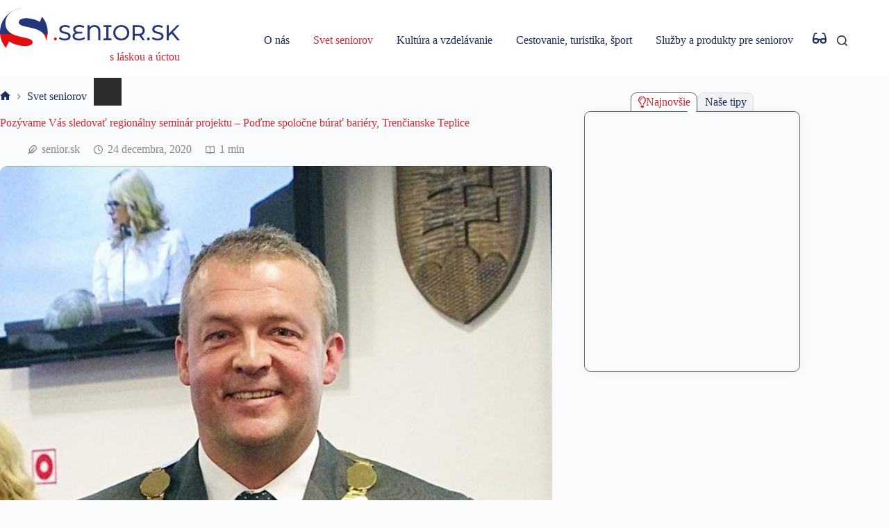

--- FILE ---
content_type: text/html; charset=UTF-8
request_url: https://www.senior.sk/pozyvame-vas-sledovat-regionalny-seminar-projektu-podme-spolocne-burat-bariery-trencianske-teplice/
body_size: 32847
content:
<!doctype html><html lang="sk-SK" data-color-mode="light"><head><script data-no-optimize="1">var litespeed_docref=sessionStorage.getItem("litespeed_docref");litespeed_docref&&(Object.defineProperty(document,"referrer",{get:function(){return litespeed_docref}}),sessionStorage.removeItem("litespeed_docref"));</script> <meta charset="UTF-8"><meta name="viewport" content="width=device-width, initial-scale=1, maximum-scale=5, viewport-fit=cover"><link rel="profile" href="https://gmpg.org/xfn/11"><title>Pozývame Vás sledovať regionálny seminár projektu &#8211; Poďme spoločne búrať bariéry, Trenčianske Teplice &#8211; SENIOR.SK</title><meta name='robots' content='max-image-preview:large' /><meta property="og:type" content="article"><meta property="og:title" content="Pozývame Vás sledovať regionálny seminár projektu &#8211; Poďme spoločne búrať bariéry, Trenčianske Teplice"><meta property="og:description" content="() Utorok, 29.12. 2020, 14.00 hod. https://www.youtube.com/watch?v=Xzb3Vz9X6XE Vystúpia: Jaroslav Baška, predseda Trenčianskeho samosprávneho kraja, poslanec Národnej rady Slovenskej republiky Pavol Mrákava, podpredseda Krajského centra a predseda Okresného centra Trenčín Slovenského zväzu telesne postihnutých Marta Gregušová, predsedníčka Územného celku Trenčín Združenia kresťanských seniorov Slovenska Anna Planková, predsedníčka klubu Združenia kresťanských seniorov Slovenska Trenčín – mesto Ladislav Tarbajovský, [&hellip;]"><meta property="og:image" content="https://www.senior.sk/arte-content/uploads/2020/12/Baska.jpg"><meta property="og:image:width" content="960"><meta property="og:image:height" content="639"><meta property="og:url" content="https://www.senior.sk/pozyvame-vas-sledovat-regionalny-seminar-projektu-podme-spolocne-burat-bariery-trencianske-teplice/"><meta property="og:site_name" content="SENIOR.SK"><meta property="article:published_time" content="2020-12-24T03:51:32+02:00"><meta property="article:modified_time" content="2020-12-24T03:51:32+02:00"><meta property="og:updated_time" content="2020-12-24T03:51:32+02:00"><meta property="article:section" content="Svet seniorov"><meta name="twitter:title" content="Pozývame Vás sledovať regionálny seminár projektu &#8211; Poďme spoločne búrať bariéry, Trenčianske Teplice"><meta name="twitter:description" content="() Utorok, 29.12. 2020, 14.00 hod. https://www.youtube.com/watch?v=Xzb3Vz9X6XE Vystúpia: Jaroslav Baška, predseda Trenčianskeho samosprávneho kraja, poslanec Národnej rady Slovenskej republiky Pavol Mrákava, podpredseda Krajského centra a predseda Okresného centra Trenčín Slovenského zväzu telesne postihnutých Marta Gregušová, predsedníčka Územného celku Trenčín Združenia kresťanských seniorov Slovenska Anna Planková, predsedníčka klubu Združenia kresťanských seniorov Slovenska Trenčín – mesto Ladislav Tarbajovský, [&hellip;]"><meta name="twitter:card" content="summary_large_image"><meta name="twitter:image" content="https://www.senior.sk/arte-content/uploads/2020/12/Baska.jpg"><link rel="preload" href="https://www.senior.sk/arte-content/plugins/rate-my-post/public/css/fonts/ratemypost.ttf" type="font/ttf" as="font" crossorigin="anonymous"><link rel="preload" href="https://www.senior.sk/arte-content/plugins/elementor/assets/lib/font-awesome/webfonts/fa-brands-400.woff2" as="font" type="font/woff2" crossorigin><link rel="preload" href="https://www.senior.sk/arte-content/plugins/elementor/assets/lib/font-awesome/webfonts/fa-solid-900.woff2" as="font" type="font/woff2" crossorigin><link rel="preload" href="https://www.senior.sk/arte-content/plugins/elementor/assets/lib/font-awesome/webfonts/fa-regular-400.woff2" as="font" type="font/woff2" crossorigin><meta property="og:title" content="Pozývame Vás sledovať regionálny seminár projektu – Poďme spoločne búrať bariéry, Trenčianske Teplice"/><meta property="og:description" content="Utorok, 29.12. 2020, 14.00 hod. https://www.youtube.com/watch?v=Xzb3Vz9X6XE   Vystúpia:  Jaroslav Baška, predseda Trenčianskeho samosprávneho kraja, p"/><meta property="og:url" content="/pozyvame-vas-sledovat-regionalny-seminar-projektu-podme-spolocne-burat-bariery-trencianske-teplice/"/><meta property="og:image" content="https://www.senior.sk/arte-content/uploads/2020/12/Baska.jpg"/><meta property="og:image:width" content="960" /><meta property="og:image:height" content="639" /><meta property="og:type" content="article"/><meta property="og:article:published_time" content="2020-12-24 03:51:32"/><meta property="og:article:modified_time" content="2020-12-24 03:51:32"/><meta name="twitter:card" content="summary"><meta name="twitter:title" content="Pozývame Vás sledovať regionálny seminár projektu – Poďme spoločne búrať bariéry, Trenčianske Teplice"/><meta name="twitter:description" content="Utorok, 29.12. 2020, 14.00 hod. https://www.youtube.com/watch?v=Xzb3Vz9X6XE   Vystúpia:  Jaroslav Baška, predseda Trenčianskeho samosprávneho kraja, p"/><meta name="twitter:image" content="https://www.senior.sk/arte-content/uploads/2020/12/Baska.jpg"/><meta name="author" content="senior.sk"/><link rel="alternate" type="application/rss+xml" title="RSS kanál: SENIOR.SK &raquo;" href="https://www.senior.sk/feed/" /><link rel="alternate" type="application/rss+xml" title="RSS kanál komentárov webu SENIOR.SK &raquo;" href="https://www.senior.sk/comments/feed/" /><link rel="alternate" type="application/rss+xml" title="RSS kanál komentárov webu SENIOR.SK &raquo; ku článku Pozývame Vás sledovať regionálny seminár projektu &#8211; Poďme spoločne búrať bariéry, Trenčianske Teplice" href="https://www.senior.sk/pozyvame-vas-sledovat-regionalny-seminar-projektu-podme-spolocne-burat-bariery-trencianske-teplice/feed/" /><link rel="alternate" title="oEmbed (JSON)" type="application/json+oembed" href="https://www.senior.sk/wp-json/oembed/1.0/embed?url=https%3A%2F%2Fwww.senior.sk%2Fpozyvame-vas-sledovat-regionalny-seminar-projektu-podme-spolocne-burat-bariery-trencianske-teplice%2F" /><link rel="alternate" title="oEmbed (XML)" type="text/xml+oembed" href="https://www.senior.sk/wp-json/oembed/1.0/embed?url=https%3A%2F%2Fwww.senior.sk%2Fpozyvame-vas-sledovat-regionalny-seminar-projektu-podme-spolocne-burat-bariery-trencianske-teplice%2F&#038;format=xml" /><link data-optimized="2" rel="stylesheet" href="https://www.senior.sk/arte-content/litespeed/css/506abb970c3ff3c80ca0f3b3d99222bd.css?ver=a6e09" /><script type="litespeed/javascript" data-src="https://www.senior.sk/wp-includes/js/jquery/jquery.min.js" id="jquery-core-js"></script> <link rel="https://api.w.org/" href="https://www.senior.sk/wp-json/" /><link rel="alternate" title="JSON" type="application/json" href="https://www.senior.sk/wp-json/wp/v2/posts/2258" /><link rel="EditURI" type="application/rsd+xml" title="RSD" href="https://www.senior.sk/xmlrpc.php?rsd" /><link rel="canonical" href="https://www.senior.sk/pozyvame-vas-sledovat-regionalny-seminar-projektu-podme-spolocne-burat-bariery-trencianske-teplice/" /><link rel='shortlink' href='https://www.senior.sk/?p=2258' />
<noscript><link rel='stylesheet' href='https://www.senior.sk/arte-content/themes/blocksy/static/bundle/no-scripts.min.css' type='text/css'></noscript><meta name="generator" content="Elementor 3.34.2; features: additional_custom_breakpoints; settings: css_print_method-external, google_font-disabled, font_display-swap"></head><body class="wp-singular post-template-default single single-post postid-2258 single-format-standard wp-custom-logo wp-embed-responsive wp-theme-blocksy wp-child-theme-senior elementor-default elementor-kit-16546 ct-elementor-default-template" data-link="type-2" data-prefix="single_blog_post" data-header="type-1:sticky" data-footer="type-1" itemscope="itemscope" itemtype="https://schema.org/Blog"><a class="skip-link screen-reader-text" href="#main">Preskočiť na obsah</a><div class="ct-drawer-canvas" data-location="start"><div id="search-modal" class="ct-panel" data-behaviour="modal" role="dialog" aria-label="Search modal" inert><div class="ct-panel-actions">
<button class="ct-toggle-close" data-type="type-1" aria-label="Zatvoriť modálne vyhľadávanie">
<svg class="ct-icon" width="12" height="12" viewBox="0 0 15 15"><path d="M1 15a1 1 0 01-.71-.29 1 1 0 010-1.41l5.8-5.8-5.8-5.8A1 1 0 011.7.29l5.8 5.8 5.8-5.8a1 1 0 011.41 1.41l-5.8 5.8 5.8 5.8a1 1 0 01-1.41 1.41l-5.8-5.8-5.8 5.8A1 1 0 011 15z"/></svg>				</button></div><div class="ct-panel-content"><form role="search" method="get" class="ct-search-form"  action="https://www.senior.sk/" aria-haspopup="listbox" data-live-results="thumbs"><input
type="search" class="modal-field"		placeholder="Hľadať"
value=""
name="s"
autocomplete="off"
title="Hľadať..."
aria-label="Hľadať..."
><div class="ct-search-form-controls">
<button type="submit" class="wp-element-button" data-button="icon" aria-label="Tlačidlo vyhľadávania">
<svg class="ct-icon ct-search-button-content" aria-hidden="true" width="15" height="15" viewBox="0 0 15 15"><path d="M14.8,13.7L12,11c0.9-1.2,1.5-2.6,1.5-4.2c0-3.7-3-6.8-6.8-6.8S0,3,0,6.8s3,6.8,6.8,6.8c1.6,0,3.1-0.6,4.2-1.5l2.8,2.8c0.1,0.1,0.3,0.2,0.5,0.2s0.4-0.1,0.5-0.2C15.1,14.5,15.1,14,14.8,13.7z M1.5,6.8c0-2.9,2.4-5.2,5.2-5.2S12,3.9,12,6.8S9.6,12,6.8,12S1.5,9.6,1.5,6.8z"/></svg>
<span class="ct-ajax-loader">
<svg viewBox="0 0 24 24">
<circle cx="12" cy="12" r="10" opacity="0.2" fill="none" stroke="currentColor" stroke-miterlimit="10" stroke-width="2"/><path d="m12,2c5.52,0,10,4.48,10,10" fill="none" stroke="currentColor" stroke-linecap="round" stroke-miterlimit="10" stroke-width="2">
<animateTransform
attributeName="transform"
attributeType="XML"
type="rotate"
dur="0.6s"
from="0 12 12"
to="360 12 12"
repeatCount="indefinite"
/>
</path>
</svg>
</span>
</button>
<input type="hidden" name="ct_post_type" value="post:page"></div><div class="screen-reader-text" aria-live="polite" role="status">
Žiadne výsledky</div></form></div></div><div id="offcanvas" class="ct-panel ct-header" data-behaviour="right-side" role="dialog" aria-label="Offcanvas modal" inert=""><div class="ct-panel-inner"><div class="ct-panel-actions">
<span class="ct-panel-heading">M E N U</span>
<button class="ct-toggle-close" data-type="type-1" aria-label="Zatvoriť zásuvku">
<svg class="ct-icon" width="12" height="12" viewBox="0 0 15 15"><path d="M1 15a1 1 0 01-.71-.29 1 1 0 010-1.41l5.8-5.8-5.8-5.8A1 1 0 011.7.29l5.8 5.8 5.8-5.8a1 1 0 011.41 1.41l-5.8 5.8 5.8 5.8a1 1 0 01-1.41 1.41l-5.8-5.8-5.8 5.8A1 1 0 011 15z"/></svg>
</button></div><div class="ct-panel-content" data-device="desktop"><div class="ct-panel-content-inner"></div></div><div class="ct-panel-content" data-device="mobile"><div class="ct-panel-content-inner"><nav
class="mobile-menu menu-container"
data-id="mobile-menu" data-interaction="click" data-toggle-type="type-1" data-submenu-dots="no"	aria-label="HLAVNÉ MENU"><ul id="menu-hlavne-menu-1" class=""><li class="menu-item menu-item-type-taxonomy menu-item-object-category menu-item-1335"><a href="https://www.senior.sk/category/o-nas/" class="ct-menu-link">O nás</a></li><li class="menu-item menu-item-type-taxonomy menu-item-object-category current-post-ancestor current-menu-parent current-post-parent menu-item-1337"><a href="https://www.senior.sk/category/svet-seniorov/" class="ct-menu-link">Svet seniorov</a></li><li class="menu-item menu-item-type-taxonomy menu-item-object-category menu-item-1338"><a href="https://www.senior.sk/category/kultura-a-vzdelavanie/" class="ct-menu-link">Kultúra a vzdelávanie</a></li><li class="menu-item menu-item-type-taxonomy menu-item-object-category menu-item-1333"><a href="https://www.senior.sk/category/cestovanie-turistika-sport/" class="ct-menu-link">Cestovanie, turistika, šport</a></li><li class="menu-item menu-item-type-taxonomy menu-item-object-category menu-item-1336"><a href="https://www.senior.sk/category/sluzby-a-produkty-pre-seniorov/" class="ct-menu-link">Služby a produkty pre seniorov</a></li></ul></nav><div
class="ct-header-socials "
data-id="socials"><div class="ct-social-box" data-color="custom" data-icon-size="custom" data-icons-type="simple" >
<a href="https://www.facebook.com/seniorslovensko" data-network="facebook" aria-label="Facebook" target="_blank" rel="noopener noreferrer nofollow">
<span class="ct-icon-container">
<svg
width="20px"
height="20px"
viewBox="0 0 20 20"
aria-hidden="true">
<path d="M20,10.1c0-5.5-4.5-10-10-10S0,4.5,0,10.1c0,5,3.7,9.1,8.4,9.9v-7H5.9v-2.9h2.5V7.9C8.4,5.4,9.9,4,12.2,4c1.1,0,2.2,0.2,2.2,0.2v2.5h-1.3c-1.2,0-1.6,0.8-1.6,1.6v1.9h2.8L13.9,13h-2.3v7C16.3,19.2,20,15.1,20,10.1z"/>
</svg>
</span>				</a></div></div><nav
class="mobile-menu menu-container"
data-id="mobile-menu-secondary" data-interaction="click" data-toggle-type="type-1" data-submenu-dots="yes"	aria-label="Mobil menu 2"><ul id="menu-mobil-menu-2" class=""><li id="menu-item-19537" class="menu-item menu-item-type-post_type menu-item-object-page menu-item-19537"><a href="https://www.senior.sk/spolocna-platforma-seniorov/" class="ct-menu-link">Spoločná platforma seniorov</a></li><li id="menu-item-19540" class="menu-item menu-item-type-post_type menu-item-object-page menu-item-19540"><a href="https://www.senior.sk/kontakt/" class="ct-menu-link">Kontaktujte nás!</a></li><li id="menu-item-19538" class="menu-item menu-item-type-post_type menu-item-object-page menu-item-19538"><a href="https://www.senior.sk/suhlas-so-spracovanim-osobnych-udajov-gdpr/" class="ct-menu-link">Súhlas s GDPR</a></li><li id="menu-item-19539" class="menu-item menu-item-type-post_type menu-item-object-page menu-item-privacy-policy menu-item-19539"><a rel="privacy-policy" href="https://www.senior.sk/zasady-pouzivania-suborov-cookies/" class="ct-menu-link">Zásady používania súborov cookies</a></li></ul></nav><a href="https://www.senior.sk/" class="site-logo-container" data-id="offcanvas-logo" rel="home" itemprop="url">
</a></div></div></div></div><div class="ct-read-progress-bar ct-hidden-sm ct-auto-hide"></div></div><div id="main-container"><header id="header" class="ct-header" data-id="type-1" itemscope="" itemtype="https://schema.org/WPHeader"><div data-device="desktop"><div class="ct-sticky-container"><div data-sticky="slide"><div data-row="middle" data-column-set="2"><div class="ct-container-fluid"><div data-column="start" data-placements="1"><div data-items="primary"><div	class="site-branding"
data-id="logo"	data-logo="top"	itemscope="itemscope" itemtype="https://schema.org/Organization"><a href="https://www.senior.sk/" class="site-logo-container" rel="home" itemprop="url" ><?xml version="1.0" encoding="UTF-8"?>
<svg xmlns="http://www.w3.org/2000/svg" id="a" viewBox="0 0 300 66.01" class="sticky-logo" aria-label="SENIOR.SK" role="img" >
<path d="M90,51.08c-.05-1.32.98-2.44,2.3-2.5h.11c1.36.09,2.39,1.25,2.3,2.61h0c-.09,1.24-1.07,2.22-2.3,2.31-1.33,0-2.4-1.09-2.41-2.42Z" fill="#e31013"></path>
<path d="M98.33,50.42l1.33-2.81c2.34,1.91,5.28,2.95,8.3,2.92,4.4,0,6.2-1.7,6.2-3.89,0-6.14-15.16-2.26-15.16-11.59,0-3.89,3-7.19,9.61-7.19,2.85-.05,5.66.71,8.09,2.2l-1.13,2.9c-2.07-1.3-4.46-1.99-6.9-2-4.27,0-6.11,1.8-6.11,4,0,6.14,15.23,2.3,15.23,11.52,0,3.85-3.08,7.15-9.73,7.15-3.94-.06-7.72-1.35-9.73-3.21Z" fill="#fff"></path>
<path d="M141.63,50.67c-2.2,1.83-5.81,2.9-9.9,2.9-7.07,0-10.69-3-10.69-7.18-.03-2.76,1.76-5.2,4.4-6-2.12-1-3.44-3.16-3.37-5.5,0-3.81,3.3-7.05,10.16-7.05,2.91-.04,5.78.63,8.37,1.96l-1.1,2.87c-2.22-1.15-4.68-1.74-7.18-1.71-4.53,0-6.72,1.79-6.72,4.2s1.83,3.87,5.14,3.87h6.46v3.09h-6.6c-3.66,0-6.07,1.26-6.07,4s2.3,4.4,7.29,4.4c3.06.1,6.06-.82,8.54-2.62,0,0,1.27,2.77,1.27,2.77Z" fill="#fff"></path>
<path d="M167.39,38.38v14.9h-3.56v-14.79c0-4.95-2.62-7.43-6.78-7.43-4.46,0-7.41,2.55-7.41,8v14.22h-3.58v-25.13h3.44v3.55c1.76-2.65,4.6-3.84,8.26-3.84,5.96,0,9.63,3.7,9.63,10.52Z" fill="#fff"></path>
<path d="M180.92,31.27v18.89h4.85v3.12h-13.29v-3.12h4.85v-18.89h-4.85v-3.12h13.29v3.12h-4.85Z" fill="#fff"></path>
<path d="M188.86,40.71c0-7.36,5.67-12.85,13.39-12.85s13.38,5.46,13.38,12.85-5.63,12.86-13.32,12.86-13.45-5.49-13.45-12.86ZM211.97,40.71c.06-5.4-4.26-9.82-9.66-9.88-5.4-.06-9.82,4.26-9.88,9.66s4.26,9.82,9.66,9.88h.14c5.21.19,9.58-3.89,9.77-9.1h0v-.56h-.03Z" fill="#fff"></path>
<path d="M237.87,53.28l-5.42-7.7c-.49,0-1,.07-1.57.07h-6.22v7.7h-3.53v-25.2h9.8c6.54,0,10.49,3.3,10.49,8.8.17,3.58-2.09,6.83-5.5,7.93l5.87,8.4h-3.92ZM237.76,36.91c0-3.6-2.39-5.65-7-5.65h-6.11v11.32h6.11c4.6,0,7-2.08,7-5.66h0Z" fill="#fff"></path>
<path d="M245.06,51.08c-.06-1.32.96-2.44,2.28-2.5h.19c1.36.12,2.36,1.32,2.24,2.68-.11,1.19-1.05,2.13-2.24,2.24-1.34.03-2.44-1.03-2.47-2.37h0v-.05h0Z" fill="#fff"></path>
<path d="M253.39,50.42l1.33-2.81c2.33,1.91,5.26,2.94,8.28,2.92,4.4,0,6.22-1.7,6.22-3.89,0-6.14-15.23-2.26-15.23-11.59,0-3.89,3-7.19,9.62-7.19,2.85-.05,5.65.71,8.08,2.2l-1.18,2.87c-2.07-1.3-4.46-1.99-6.9-2-4.27,0-6.1,1.8-6.1,4,0,6.14,15.22,2.3,15.22,11.52,0,3.85-3.08,7.15-9.73,7.15-3.83-.03-7.6-1.32-9.61-3.18Z" fill="#fff"></path>
<path d="M286.17,42.12l-4.6,4.68v6.49h-3.57v-25.14h3.58v14l13.66-14h4.09l-10.75,11.31,11.42,13.82h-4.2l-9.63-11.16h0Z" fill="#fff"></path>
<path d="M72.83,42.81c2.53,3.29,3.89,7.32,3.87,11.47,1.46-3.67,2.36-7.53,2.68-11.47h-6.55Z" fill="#e31013" fill-rule="evenodd"></path>
<path d="M15,55.21c7.95,4.87,17.07,7.5,26.4,7.62,9.37,0,13-2.53,13-6.29,0-8.14-20.35-6.92-33.79-13.73H.14c.68,8.6,4.14,16.74,9.86,23.2,0,0,5-10.8,5-10.8Z" fill="#e31013" fill-rule="evenodd"></path>
<path d="M9,24.56C9,12.4,18.06,2.2,36.55,0,15.91,1.67,0,18.9,0,39.6c0,1.1.06,2.2.14,3.2h20.52c-6.66-3.36-11.66-8.67-11.66-18.24Z" fill="#fff" fill-rule="evenodd"></path>
<path d="M70.11,13.95l-3.66,8.52c-6.81-3.74-14.41-5.8-22.18-6-9.48,0-12.9,3.09-12.9,7,0,9.67,30.47,5.5,41.46,19.35h6.6c.08-1.1.13-2.12.13-3.2,0-9.41-3.35-18.51-9.45-25.67Z" fill="#fff" fill-rule="evenodd"></path>
</svg>
<?xml version="1.0" encoding="UTF-8"?>
<svg xmlns="http://www.w3.org/2000/svg" id="a" viewBox="0 0 300 66.01" class="default-logo" aria-label="SENIOR.SK" role="img" >
<path d="M90,51.08c-.05-1.32.98-2.44,2.3-2.5h.11c1.36.09,2.39,1.25,2.3,2.61,0,0,0,0,0,.01-.09,1.23-1.07,2.21-2.3,2.3-1.33-.01-2.4-1.09-2.41-2.42Z" fill="#e31013"></path>
<path d="M98.33,50.42l1.33-2.81c2.34,1.91,5.28,2.95,8.3,2.92,4.4,0,6.2-1.7,6.2-3.89,0-6.14-15.16-2.26-15.16-11.59,0-3.89,3-7.19,9.61-7.19,2.85-.05,5.66.71,8.09,2.2l-1.13,2.9c-2.07-1.3-4.46-1.99-6.9-2-4.27,0-6.11,1.8-6.11,4,0,6.14,15.23,2.3,15.23,11.52,0,3.85-3.08,7.15-9.73,7.15-3.94-.06-7.72-1.35-9.73-3.21Z" fill="#253778"></path>
<path d="M141.63,50.67c-2.2,1.83-5.81,2.9-9.9,2.9-7.07,0-10.69-3-10.69-7.18-.03-2.76,1.76-5.2,4.4-6-2.12-1-3.44-3.16-3.37-5.5,0-3.81,3.3-7.05,10.16-7.05,2.91-.04,5.78.63,8.37,1.96l-1.1,2.87c-2.22-1.15-4.68-1.74-7.18-1.71-4.53,0-6.72,1.79-6.72,4.2s1.83,3.87,5.14,3.87h6.46v3.09h-6.6c-3.66,0-6.07,1.26-6.07,4s2.3,4.4,7.29,4.4c3.06.1,6.06-.82,8.54-2.62l1.27,2.77Z" fill="#253778"></path>
<path d="M167.39,38.38v14.9h-3.56v-14.79c0-4.95-2.62-7.43-6.78-7.43-4.46,0-7.41,2.55-7.41,8v14.22h-3.58v-25.13h3.44v3.55c1.76-2.65,4.6-3.84,8.26-3.84,5.96,0,9.63,3.7,9.63,10.52Z" fill="#253778"></path>
<path d="M180.92,31.27v18.89h4.85v3.12h-13.29v-3.12h4.85v-18.89h-4.85v-3.12h13.29v3.12h-4.85Z" fill="#253778"></path>
<path d="M188.86,40.71c0-7.36,5.67-12.85,13.39-12.85s13.38,5.46,13.38,12.85-5.63,12.86-13.32,12.86-13.45-5.49-13.45-12.86ZM211.97,40.71c.06-5.4-4.26-9.82-9.66-9.88-5.4-.06-9.82,4.26-9.88,9.66-.06,5.4,4.26,9.82,9.66,9.88h.14c5.21.19,9.58-3.89,9.77-9.1,0,0,0,0,0-.01v-.55h-.03Z" fill="#253778"></path>
<path d="M237.87,53.28l-5.42-7.7c-.49,0-1,.07-1.57.07h-6.22v7.7h-3.53v-25.2h9.8c6.54,0,10.49,3.3,10.49,8.8.17,3.58-2.09,6.83-5.5,7.93l5.87,8.4h-3.92ZM237.76,36.91c0-3.6-2.39-5.65-7-5.65h-6.11v11.32h6.11c4.6,0,7-2.08,7-5.66h0Z" fill="#253778"></path>
<path d="M245.06,51.08c-.06-1.32.96-2.44,2.28-2.5,0,0,0,0,.01,0h.18c1.36.12,2.36,1.32,2.24,2.68-.11,1.19-1.05,2.13-2.24,2.24-1.34.03-2.44-1.03-2.47-2.37,0,0,0,0,0,0v-.05Z" fill="#253778"></path>
<path d="M253.39,50.42l1.33-2.81c2.33,1.91,5.26,2.94,8.28,2.92,4.4,0,6.22-1.7,6.22-3.89,0-6.14-15.23-2.26-15.23-11.59,0-3.89,3-7.19,9.62-7.19,2.85-.05,5.65.71,8.08,2.2l-1.18,2.87c-2.07-1.3-4.46-1.99-6.9-2-4.27,0-6.1,1.8-6.1,4,0,6.14,15.22,2.3,15.22,11.52,0,3.85-3.08,7.15-9.73,7.15-3.83-.03-7.6-1.32-9.61-3.18Z" fill="#253778"></path>
<path d="M286.17,42.12l-4.6,4.68v6.49h-3.57v-25.14h3.58v14l13.66-14h4.09l-10.75,11.31,11.42,13.82h-4.2l-9.63-11.16Z" fill="#253778"></path>
<path d="M72.83,42.81c2.53,3.29,3.89,7.32,3.87,11.47,1.46-3.67,2.36-7.53,2.68-11.47h-6.55Z" fill="#e31013" fill-rule="evenodd"></path>
<path d="M15,55.21c7.95,4.87,17.07,7.5,26.4,7.62,9.37,0,13-2.53,13-6.29,0-8.14-20.35-6.92-33.79-13.73H.14c.68,8.6,4.14,16.74,9.86,23.2l5-10.8Z" fill="#e31013" fill-rule="evenodd"></path>
<path d="M9,24.56C9,12.4,18.06,2.2,36.55,0,15.91,1.67.01,18.9,0,39.6c0,1.1.06,2.2.14,3.2h20.52c-6.66-3.36-11.66-8.67-11.66-18.24Z" fill="#253778" fill-rule="evenodd"></path>
<path d="M70.11,13.95l-3.66,8.52c-6.81-3.74-14.41-5.8-22.18-6-9.48,0-12.9,3.09-12.9,7,0,9.67,30.47,5.5,41.46,19.35h6.6c.08-1.1.13-2.12.13-3.2,0-9.41-3.35-18.51-9.45-25.67Z" fill="#253778" fill-rule="evenodd"></path>
</svg>
</a><div class="site-title-container"><p class="site-description " itemprop="description">s láskou a úctou</p></div></div></div></div><div data-column="end" data-placements="1"><div data-items="primary"><nav
id="header-menu-1"
class="header-menu-1 menu-container"
data-id="menu" data-interaction="hover"	data-menu="type-1"
data-dropdown="type-2:simple"	data-stretch		itemscope="" itemtype="https://schema.org/SiteNavigationElement"	aria-label="HLAVNÉ MENU"><ul id="menu-hlavne-menu" class="menu"><li id="menu-item-1335" class="menu-item menu-item-type-taxonomy menu-item-object-category menu-item-1335"><a href="https://www.senior.sk/category/o-nas/" class="ct-menu-link">O nás</a></li><li id="menu-item-1337" class="menu-item menu-item-type-taxonomy menu-item-object-category current-post-ancestor current-menu-parent current-post-parent menu-item-1337"><a href="https://www.senior.sk/category/svet-seniorov/" class="ct-menu-link">Svet seniorov</a></li><li id="menu-item-1338" class="menu-item menu-item-type-taxonomy menu-item-object-category menu-item-1338"><a href="https://www.senior.sk/category/kultura-a-vzdelavanie/" class="ct-menu-link">Kultúra a vzdelávanie</a></li><li id="menu-item-1333" class="menu-item menu-item-type-taxonomy menu-item-object-category menu-item-1333"><a href="https://www.senior.sk/category/cestovanie-turistika-sport/" class="ct-menu-link">Cestovanie, turistika, šport</a></li><li id="menu-item-1336" class="menu-item menu-item-type-taxonomy menu-item-object-category menu-item-1336"><a href="https://www.senior.sk/category/sluzby-a-produkty-pre-seniorov/" class="ct-menu-link">Služby a produkty pre seniorov</a></li></ul></nav><div
class="ct-header-cta ct-hidden-sm"
data-id="button">
<a
href="#"
class="ct-button senior-accessibility"
data-size="small" rel="nofollow">
<svg class="ct-icon" width="20" height="20" viewBox="0,0,576,512"><path d="M574.1 280.37L528.75 98.66c-5.91-23.7-21.59-44.05-43-55.81-21.44-11.73-46.97-14.11-70.19-6.33l-15.25 5.08c-8.39 2.79-12.92 11.86-10.12 20.24l5.06 15.18c2.79 8.38 11.85 12.91 20.23 10.12l13.18-4.39c10.87-3.62 23-3.57 33.16 1.73 10.29 5.37 17.57 14.56 20.37 25.82l38.46 153.82c-22.19-6.81-49.79-12.46-81.2-12.46-34.77 0-73.98 7.02-114.85 26.74h-73.18c-40.87-19.74-80.08-26.75-114.86-26.75-31.42 0-59.02 5.65-81.21 12.46l38.46-153.83c2.79-11.25 10.09-20.45 20.38-25.81 10.16-5.3 22.28-5.35 33.15-1.73l13.17 4.39c8.38 2.79 17.44-1.74 20.23-10.12l5.06-15.18c2.8-8.38-1.73-17.45-10.12-20.24l-15.25-5.08c-23.22-7.78-48.75-5.41-70.19 6.33-21.41 11.77-37.09 32.11-43 55.8L1.9 280.37A64.218 64.218 0 0 0 0 295.86v70.25C0 429.01 51.58 480 115.2 480h37.12c60.28 0 110.37-45.94 114.88-105.37l2.93-38.63h35.75l2.93 38.63C313.31 434.06 363.4 480 423.68 480h37.12c63.62 0 115.2-50.99 115.2-113.88v-70.25c0-5.23-.64-10.43-1.9-15.5zm-370.72 89.42c-1.97 25.91-24.4 46.21-51.06 46.21H115.2C86.97 416 64 393.62 64 366.11v-37.54c18.12-6.49 43.42-12.92 72.58-12.92 23.86 0 47.26 4.33 69.93 12.92l-3.13 41.22zM512 366.12c0 27.51-22.97 49.88-51.2 49.88h-37.12c-26.67 0-49.1-20.3-51.06-46.21l-3.13-41.22c22.67-8.59 46.08-12.92 69.95-12.92 29.12 0 54.43 6.44 72.55 12.93v37.54z" /></svg>	</a></div><button
class="ct-header-search ct-toggle "
data-toggle-panel="#search-modal"
aria-controls="search-modal"
aria-label="Hľadať"
data-label="left"
data-id="search"><span class="ct-label ct-hidden-sm ct-hidden-md ct-hidden-lg" aria-hidden="true">Hľadať</span><svg class="ct-icon" aria-hidden="true" width="15" height="15" viewBox="0 0 15 15"><path d="M14.8,13.7L12,11c0.9-1.2,1.5-2.6,1.5-4.2c0-3.7-3-6.8-6.8-6.8S0,3,0,6.8s3,6.8,6.8,6.8c1.6,0,3.1-0.6,4.2-1.5l2.8,2.8c0.1,0.1,0.3,0.2,0.5,0.2s0.4-0.1,0.5-0.2C15.1,14.5,15.1,14,14.8,13.7z M1.5,6.8c0-2.9,2.4-5.2,5.2-5.2S12,3.9,12,6.8S9.6,12,6.8,12S1.5,9.6,1.5,6.8z"/></svg></button></div></div></div></div></div></div></div><div data-device="mobile"><div class="ct-sticky-container"><div data-sticky="slide"><div data-row="middle" data-column-set="2"><div class="ct-container-fluid"><div data-column="start" data-placements="1"><div data-items="primary"><div	class="site-branding"
data-id="logo"	data-logo="top"	><a href="https://www.senior.sk/" class="site-logo-container" rel="home" itemprop="url" ><?xml version="1.0" encoding="UTF-8"?>
<svg xmlns="http://www.w3.org/2000/svg" id="a" viewBox="0 0 300 66.01" class="sticky-logo" aria-label="SENIOR.SK" role="img" >
<path d="M90,51.08c-.05-1.32.98-2.44,2.3-2.5h.11c1.36.09,2.39,1.25,2.3,2.61h0c-.09,1.24-1.07,2.22-2.3,2.31-1.33,0-2.4-1.09-2.41-2.42Z" fill="#e31013"></path>
<path d="M98.33,50.42l1.33-2.81c2.34,1.91,5.28,2.95,8.3,2.92,4.4,0,6.2-1.7,6.2-3.89,0-6.14-15.16-2.26-15.16-11.59,0-3.89,3-7.19,9.61-7.19,2.85-.05,5.66.71,8.09,2.2l-1.13,2.9c-2.07-1.3-4.46-1.99-6.9-2-4.27,0-6.11,1.8-6.11,4,0,6.14,15.23,2.3,15.23,11.52,0,3.85-3.08,7.15-9.73,7.15-3.94-.06-7.72-1.35-9.73-3.21Z" fill="#fff"></path>
<path d="M141.63,50.67c-2.2,1.83-5.81,2.9-9.9,2.9-7.07,0-10.69-3-10.69-7.18-.03-2.76,1.76-5.2,4.4-6-2.12-1-3.44-3.16-3.37-5.5,0-3.81,3.3-7.05,10.16-7.05,2.91-.04,5.78.63,8.37,1.96l-1.1,2.87c-2.22-1.15-4.68-1.74-7.18-1.71-4.53,0-6.72,1.79-6.72,4.2s1.83,3.87,5.14,3.87h6.46v3.09h-6.6c-3.66,0-6.07,1.26-6.07,4s2.3,4.4,7.29,4.4c3.06.1,6.06-.82,8.54-2.62,0,0,1.27,2.77,1.27,2.77Z" fill="#fff"></path>
<path d="M167.39,38.38v14.9h-3.56v-14.79c0-4.95-2.62-7.43-6.78-7.43-4.46,0-7.41,2.55-7.41,8v14.22h-3.58v-25.13h3.44v3.55c1.76-2.65,4.6-3.84,8.26-3.84,5.96,0,9.63,3.7,9.63,10.52Z" fill="#fff"></path>
<path d="M180.92,31.27v18.89h4.85v3.12h-13.29v-3.12h4.85v-18.89h-4.85v-3.12h13.29v3.12h-4.85Z" fill="#fff"></path>
<path d="M188.86,40.71c0-7.36,5.67-12.85,13.39-12.85s13.38,5.46,13.38,12.85-5.63,12.86-13.32,12.86-13.45-5.49-13.45-12.86ZM211.97,40.71c.06-5.4-4.26-9.82-9.66-9.88-5.4-.06-9.82,4.26-9.88,9.66s4.26,9.82,9.66,9.88h.14c5.21.19,9.58-3.89,9.77-9.1h0v-.56h-.03Z" fill="#fff"></path>
<path d="M237.87,53.28l-5.42-7.7c-.49,0-1,.07-1.57.07h-6.22v7.7h-3.53v-25.2h9.8c6.54,0,10.49,3.3,10.49,8.8.17,3.58-2.09,6.83-5.5,7.93l5.87,8.4h-3.92ZM237.76,36.91c0-3.6-2.39-5.65-7-5.65h-6.11v11.32h6.11c4.6,0,7-2.08,7-5.66h0Z" fill="#fff"></path>
<path d="M245.06,51.08c-.06-1.32.96-2.44,2.28-2.5h.19c1.36.12,2.36,1.32,2.24,2.68-.11,1.19-1.05,2.13-2.24,2.24-1.34.03-2.44-1.03-2.47-2.37h0v-.05h0Z" fill="#fff"></path>
<path d="M253.39,50.42l1.33-2.81c2.33,1.91,5.26,2.94,8.28,2.92,4.4,0,6.22-1.7,6.22-3.89,0-6.14-15.23-2.26-15.23-11.59,0-3.89,3-7.19,9.62-7.19,2.85-.05,5.65.71,8.08,2.2l-1.18,2.87c-2.07-1.3-4.46-1.99-6.9-2-4.27,0-6.1,1.8-6.1,4,0,6.14,15.22,2.3,15.22,11.52,0,3.85-3.08,7.15-9.73,7.15-3.83-.03-7.6-1.32-9.61-3.18Z" fill="#fff"></path>
<path d="M286.17,42.12l-4.6,4.68v6.49h-3.57v-25.14h3.58v14l13.66-14h4.09l-10.75,11.31,11.42,13.82h-4.2l-9.63-11.16h0Z" fill="#fff"></path>
<path d="M72.83,42.81c2.53,3.29,3.89,7.32,3.87,11.47,1.46-3.67,2.36-7.53,2.68-11.47h-6.55Z" fill="#e31013" fill-rule="evenodd"></path>
<path d="M15,55.21c7.95,4.87,17.07,7.5,26.4,7.62,9.37,0,13-2.53,13-6.29,0-8.14-20.35-6.92-33.79-13.73H.14c.68,8.6,4.14,16.74,9.86,23.2,0,0,5-10.8,5-10.8Z" fill="#e31013" fill-rule="evenodd"></path>
<path d="M9,24.56C9,12.4,18.06,2.2,36.55,0,15.91,1.67,0,18.9,0,39.6c0,1.1.06,2.2.14,3.2h20.52c-6.66-3.36-11.66-8.67-11.66-18.24Z" fill="#fff" fill-rule="evenodd"></path>
<path d="M70.11,13.95l-3.66,8.52c-6.81-3.74-14.41-5.8-22.18-6-9.48,0-12.9,3.09-12.9,7,0,9.67,30.47,5.5,41.46,19.35h6.6c.08-1.1.13-2.12.13-3.2,0-9.41-3.35-18.51-9.45-25.67Z" fill="#fff" fill-rule="evenodd"></path>
</svg>
<?xml version="1.0" encoding="UTF-8"?>
<svg xmlns="http://www.w3.org/2000/svg" id="a" viewBox="0 0 300 66.01" class="default-logo" aria-label="SENIOR.SK" role="img" >
<path d="M90,51.08c-.05-1.32.98-2.44,2.3-2.5h.11c1.36.09,2.39,1.25,2.3,2.61,0,0,0,0,0,.01-.09,1.23-1.07,2.21-2.3,2.3-1.33-.01-2.4-1.09-2.41-2.42Z" fill="#e31013"></path>
<path d="M98.33,50.42l1.33-2.81c2.34,1.91,5.28,2.95,8.3,2.92,4.4,0,6.2-1.7,6.2-3.89,0-6.14-15.16-2.26-15.16-11.59,0-3.89,3-7.19,9.61-7.19,2.85-.05,5.66.71,8.09,2.2l-1.13,2.9c-2.07-1.3-4.46-1.99-6.9-2-4.27,0-6.11,1.8-6.11,4,0,6.14,15.23,2.3,15.23,11.52,0,3.85-3.08,7.15-9.73,7.15-3.94-.06-7.72-1.35-9.73-3.21Z" fill="#253778"></path>
<path d="M141.63,50.67c-2.2,1.83-5.81,2.9-9.9,2.9-7.07,0-10.69-3-10.69-7.18-.03-2.76,1.76-5.2,4.4-6-2.12-1-3.44-3.16-3.37-5.5,0-3.81,3.3-7.05,10.16-7.05,2.91-.04,5.78.63,8.37,1.96l-1.1,2.87c-2.22-1.15-4.68-1.74-7.18-1.71-4.53,0-6.72,1.79-6.72,4.2s1.83,3.87,5.14,3.87h6.46v3.09h-6.6c-3.66,0-6.07,1.26-6.07,4s2.3,4.4,7.29,4.4c3.06.1,6.06-.82,8.54-2.62l1.27,2.77Z" fill="#253778"></path>
<path d="M167.39,38.38v14.9h-3.56v-14.79c0-4.95-2.62-7.43-6.78-7.43-4.46,0-7.41,2.55-7.41,8v14.22h-3.58v-25.13h3.44v3.55c1.76-2.65,4.6-3.84,8.26-3.84,5.96,0,9.63,3.7,9.63,10.52Z" fill="#253778"></path>
<path d="M180.92,31.27v18.89h4.85v3.12h-13.29v-3.12h4.85v-18.89h-4.85v-3.12h13.29v3.12h-4.85Z" fill="#253778"></path>
<path d="M188.86,40.71c0-7.36,5.67-12.85,13.39-12.85s13.38,5.46,13.38,12.85-5.63,12.86-13.32,12.86-13.45-5.49-13.45-12.86ZM211.97,40.71c.06-5.4-4.26-9.82-9.66-9.88-5.4-.06-9.82,4.26-9.88,9.66-.06,5.4,4.26,9.82,9.66,9.88h.14c5.21.19,9.58-3.89,9.77-9.1,0,0,0,0,0-.01v-.55h-.03Z" fill="#253778"></path>
<path d="M237.87,53.28l-5.42-7.7c-.49,0-1,.07-1.57.07h-6.22v7.7h-3.53v-25.2h9.8c6.54,0,10.49,3.3,10.49,8.8.17,3.58-2.09,6.83-5.5,7.93l5.87,8.4h-3.92ZM237.76,36.91c0-3.6-2.39-5.65-7-5.65h-6.11v11.32h6.11c4.6,0,7-2.08,7-5.66h0Z" fill="#253778"></path>
<path d="M245.06,51.08c-.06-1.32.96-2.44,2.28-2.5,0,0,0,0,.01,0h.18c1.36.12,2.36,1.32,2.24,2.68-.11,1.19-1.05,2.13-2.24,2.24-1.34.03-2.44-1.03-2.47-2.37,0,0,0,0,0,0v-.05Z" fill="#253778"></path>
<path d="M253.39,50.42l1.33-2.81c2.33,1.91,5.26,2.94,8.28,2.92,4.4,0,6.22-1.7,6.22-3.89,0-6.14-15.23-2.26-15.23-11.59,0-3.89,3-7.19,9.62-7.19,2.85-.05,5.65.71,8.08,2.2l-1.18,2.87c-2.07-1.3-4.46-1.99-6.9-2-4.27,0-6.1,1.8-6.1,4,0,6.14,15.22,2.3,15.22,11.52,0,3.85-3.08,7.15-9.73,7.15-3.83-.03-7.6-1.32-9.61-3.18Z" fill="#253778"></path>
<path d="M286.17,42.12l-4.6,4.68v6.49h-3.57v-25.14h3.58v14l13.66-14h4.09l-10.75,11.31,11.42,13.82h-4.2l-9.63-11.16Z" fill="#253778"></path>
<path d="M72.83,42.81c2.53,3.29,3.89,7.32,3.87,11.47,1.46-3.67,2.36-7.53,2.68-11.47h-6.55Z" fill="#e31013" fill-rule="evenodd"></path>
<path d="M15,55.21c7.95,4.87,17.07,7.5,26.4,7.62,9.37,0,13-2.53,13-6.29,0-8.14-20.35-6.92-33.79-13.73H.14c.68,8.6,4.14,16.74,9.86,23.2l5-10.8Z" fill="#e31013" fill-rule="evenodd"></path>
<path d="M9,24.56C9,12.4,18.06,2.2,36.55,0,15.91,1.67.01,18.9,0,39.6c0,1.1.06,2.2.14,3.2h20.52c-6.66-3.36-11.66-8.67-11.66-18.24Z" fill="#253778" fill-rule="evenodd"></path>
<path d="M70.11,13.95l-3.66,8.52c-6.81-3.74-14.41-5.8-22.18-6-9.48,0-12.9,3.09-12.9,7,0,9.67,30.47,5.5,41.46,19.35h6.6c.08-1.1.13-2.12.13-3.2,0-9.41-3.35-18.51-9.45-25.67Z" fill="#253778" fill-rule="evenodd"></path>
</svg>
</a><div class="site-title-container"><p class="site-description ">s láskou a úctou</p></div></div></div></div><div data-column="end" data-placements="1"><div data-items="primary"><div
class="ct-header-cta ct-hidden-sm"
data-id="button">
<a
href="#"
class="ct-button senior-accessibility"
data-size="small" rel="nofollow">
<svg class="ct-icon" width="20" height="20" viewBox="0,0,576,512"><path d="M574.1 280.37L528.75 98.66c-5.91-23.7-21.59-44.05-43-55.81-21.44-11.73-46.97-14.11-70.19-6.33l-15.25 5.08c-8.39 2.79-12.92 11.86-10.12 20.24l5.06 15.18c2.79 8.38 11.85 12.91 20.23 10.12l13.18-4.39c10.87-3.62 23-3.57 33.16 1.73 10.29 5.37 17.57 14.56 20.37 25.82l38.46 153.82c-22.19-6.81-49.79-12.46-81.2-12.46-34.77 0-73.98 7.02-114.85 26.74h-73.18c-40.87-19.74-80.08-26.75-114.86-26.75-31.42 0-59.02 5.65-81.21 12.46l38.46-153.83c2.79-11.25 10.09-20.45 20.38-25.81 10.16-5.3 22.28-5.35 33.15-1.73l13.17 4.39c8.38 2.79 17.44-1.74 20.23-10.12l5.06-15.18c2.8-8.38-1.73-17.45-10.12-20.24l-15.25-5.08c-23.22-7.78-48.75-5.41-70.19 6.33-21.41 11.77-37.09 32.11-43 55.8L1.9 280.37A64.218 64.218 0 0 0 0 295.86v70.25C0 429.01 51.58 480 115.2 480h37.12c60.28 0 110.37-45.94 114.88-105.37l2.93-38.63h35.75l2.93 38.63C313.31 434.06 363.4 480 423.68 480h37.12c63.62 0 115.2-50.99 115.2-113.88v-70.25c0-5.23-.64-10.43-1.9-15.5zm-370.72 89.42c-1.97 25.91-24.4 46.21-51.06 46.21H115.2C86.97 416 64 393.62 64 366.11v-37.54c18.12-6.49 43.42-12.92 72.58-12.92 23.86 0 47.26 4.33 69.93 12.92l-3.13 41.22zM512 366.12c0 27.51-22.97 49.88-51.2 49.88h-37.12c-26.67 0-49.1-20.3-51.06-46.21l-3.13-41.22c22.67-8.59 46.08-12.92 69.95-12.92 29.12 0 54.43 6.44 72.55 12.93v37.54z" /></svg>	</a></div><button
class="ct-header-trigger ct-toggle "
data-toggle-panel="#offcanvas"
aria-controls="offcanvas"
data-design="outline"
data-label="right"
aria-label="Menu"
data-id="trigger"><span class="ct-label ct-hidden-sm ct-hidden-md ct-hidden-lg" aria-hidden="true">Menu</span><svg class="ct-icon" width="18" height="14" viewBox="0 0 18 14" data-type="type-1" aria-hidden="true">
<rect y="0.00" width="18" height="1.7" rx="1"/>
<rect y="6.15" width="18" height="1.7" rx="1"/>
<rect y="12.3" width="18" height="1.7" rx="1"/>
</svg></button></div></div></div></div></div></div></div></header><main id="main" class="site-main hfeed" itemscope="itemscope" itemtype="https://schema.org/CreativeWork"><div
class="ct-container"
data-sidebar="right"				data-vertical-spacing="top:bottom"><article
id="post-2258"
class="post-2258 post type-post status-publish format-standard has-post-thumbnail hentry category-svet-seniorov"><div class="hero-section is-width-constrained" data-type="type-1"><header class="entry-header"><nav class="ct-breadcrumbs" data-source="default"  itemscope="" itemtype="https://schema.org/BreadcrumbList"><span class="first-item" itemscope="" itemprop="itemListElement" itemtype="https://schema.org/ListItem"><meta itemprop="position" content="1"><a href="https://www.senior.sk/" itemprop="item"><svg class="ct-icon ct-home-icon" width='15' height='15' viewBox='0 0 15 15'><path d='M7.5 1 0 7.8h2.1v6.1h4.1V9.8h2.7v4.1H13V7.8h2.1L7.5 1Z'/></svg><span itemprop="name" class="screen-reader-text">Home</span></a><meta itemprop="url" content="https://www.senior.sk/"/><svg class="ct-separator" fill="currentColor" width="8" height="8" viewBox="0 0 8 8" aria-hidden="true" focusable="false">
<path d="M2,6.9L4.8,4L2,1.1L2.6,0l4,4l-4,4L2,6.9z"/>
</svg></span><span class="last-item" aria-current="page" itemscope="" itemprop="itemListElement" itemtype="https://schema.org/ListItem"><meta itemprop="position" content="2"><a href="https://www.senior.sk/category/svet-seniorov/" itemprop="item"><span itemprop="name">Svet seniorov</span></a><meta itemprop="url" content="https://www.senior.sk/category/svet-seniorov/"/></span></nav><h1 class="page-title" itemprop="headline">Pozývame Vás sledovať regionálny seminár projektu &#8211; Poďme spoločne búrať bariéry, Trenčianske Teplice</h1><ul class="entry-meta" data-type="icons:none" ><li class="meta-author" itemprop="author" itemscope="" itemtype="https://schema.org/Person"><svg width='15' height='15' viewBox='0 0 15 15'><path d='M13.6,1.4c-1.9-1.9-4.9-1.9-6.8,0L2.2,6C2.1,6.1,2,6.3,2,6.5V12l-1.8,1.8c-0.3,0.3-0.3,0.7,0,1C0.3,14.9,0.5,15,0.7,15s0.3-0.1,0.5-0.2L3,13h5.5c0.2,0,0.4-0.1,0.5-0.2l2.7-2.7c0,0,0,0,0,0l1.9-1.9C15.5,6.3,15.5,3.3,13.6,1.4z M8.2,11.6H4.4l1.4-1.4h3.9L8.2,11.6z M12.6,7.2L11,8.9H7.1l3.6-3.6c0.3-0.3,0.3-0.7,0-1C10.4,4,10,4,9.7,4.3L5,9.1c0,0,0,0,0,0l-1.6,1.6V6.8l4.4-4.4c1.3-1.3,3.5-1.3,4.8,0C14,3.7,14,5.9,12.6,7.2C12.6,7.2,12.6,7.2,12.6,7.2z'/></svg><a class="ct-meta-element-author" href="https://www.senior.sk/author/senior-sk/" title="Články od senior.sk" rel="author" itemprop="url"><span itemprop="name">senior.sk</span></a></li><li class="meta-date" itemprop="datePublished"><svg width='15' height='15' viewBox='0 0 15 15'><path d='M7.5,0C3.4,0,0,3.4,0,7.5S3.4,15,7.5,15S15,11.6,15,7.5S11.6,0,7.5,0z M7.5,13.6c-3.4,0-6.1-2.8-6.1-6.1c0-3.4,2.8-6.1,6.1-6.1c3.4,0,6.1,2.8,6.1,6.1C13.6,10.9,10.9,13.6,7.5,13.6z M10.8,9.2c-0.1,0.2-0.4,0.4-0.6,0.4c-0.1,0-0.2,0-0.3-0.1L7.2,8.1C7,8,6.8,7.8,6.8,7.5V4c0-0.4,0.3-0.7,0.7-0.7S8.2,3.6,8.2,4v3.1l2.4,1.2C10.9,8.4,11,8.8,10.8,9.2z'/></svg><time class="ct-meta-element-date" datetime="2020-12-24T03:51:32+02:00">24 decembra, 2020</time></li><li class="meta-read-time"><svg width='15' height='15' viewBox='0 0 15 15'><path d='M7.5,15c-0.4,0-0.7-0.3-0.7-0.7c0-0.7-0.6-1.3-1.3-1.3H0.7C0.3,13,0,12.6,0,12.3V2.1c0-0.4,0.3-0.7,0.7-0.7h4.1c1.9,0,3.4,1.5,3.4,3.4v9.5C8.2,14.7,7.9,15,7.5,15z M1.4,11.6h4.1c0.5,0,0.9,0.1,1.3,0.3V4.8c0-1.1-0.9-2-2-2H1.4V11.6z M7.5,15c-0.4,0-0.7-0.3-0.7-0.7V4.8c0-1.9,1.5-3.4,3.4-3.4h4.1c0.4,0,0.7,0.3,0.7,0.7v10.2c0,0.4-0.3,0.7-0.7,0.7H9.5c-0.7,0-1.3,0.6-1.3,1.3C8.2,14.7,7.9,15,7.5,15zM10.2,2.8c-1.1,0-2,0.9-2,2v7.1c0.4-0.2,0.9-0.3,1.3-0.3h4.1V2.8H10.2z'/></svg>1 min</li></ul></header></div><figure class="ct-featured-image "><div class="ct-media-container"><img data-lazyloaded="1" src="[data-uri]" width="960" height="639" data-src="https://www.senior.sk/arte-content/uploads/2020/12/Baska.jpg" class="attachment-large size-large wp-post-image" alt="" loading="lazy" decoding="async" data-srcset="https://www.senior.sk/arte-content/uploads/2020/12/Baska.jpg 960w, https://www.senior.sk/arte-content/uploads/2020/12/Baska-300x200.jpg 300w, https://www.senior.sk/arte-content/uploads/2020/12/Baska-768x511.jpg 768w, https://www.senior.sk/arte-content/uploads/2020/12/Baska-100x67.jpg 100w, https://www.senior.sk/arte-content/uploads/2020/12/Baska-90x60.jpg 90w, https://www.senior.sk/arte-content/uploads/2020/12/Baska-180x120.jpg 180w, https://www.senior.sk/arte-content/uploads/2020/12/Baska-95x64.jpg 95w" data-sizes="auto, (max-width: 960px) 100vw, 960px" itemprop="image" style="aspect-ratio: 1/1;" /></div></figure><div class="entry-content is-layout-flow"><div  class="rmp-results-widget js-rmp-results-widget js-rmp-results-widget--2258 rmp-results-widget--not-rated"  data-post-id="2258"><div class="rmp-results-widget__visual-rating">    <i class="js-rmp-results-icon rmp-icon rmp-icon--ratings rmp-icon--star "></i><i class="js-rmp-results-icon rmp-icon rmp-icon--ratings rmp-icon--star "></i><i class="js-rmp-results-icon rmp-icon rmp-icon--ratings rmp-icon--star "></i><i class="js-rmp-results-icon rmp-icon rmp-icon--ratings rmp-icon--star "></i><i class="js-rmp-results-icon rmp-icon rmp-icon--ratings rmp-icon--star "></i></div><div class="rmp-results-widget__avg-rating">    <span class="js-rmp-avg-rating">          </span></div><div class="rmp-results-widget__vote-count">    (<span class="js-rmp-vote-count"></span>)</div></div><p><strong>Utorok, 29.12. 2020, 14.00 hod.<br />
<a href="https://www.youtube.com/watch?v=Xzb3Vz9X6XE">https://www.youtube.com/watch?v=Xzb3Vz9X6XE</a><br />
</strong></p><p><strong>Vystúpia:</strong></p><p>Jaroslav Baška, predseda Trenčianskeho samosprávneho kraja, poslanec Národnej rady Slovenskej republiky</p><p>Pavol Mrákava, podpredseda Krajského centra a predseda Okresného centra Trenčín Slovenského zväzu telesne postihnutých</p><p>Marta Gregušová, predsedníčka Územného celku Trenčín Združenia kresťanských seniorov Slovenska</p><p>Anna Planková, predsedníčka klubu Združenia kresťanských seniorov Slovenska Trenčín – mesto</p><p>Ladislav Tarbajovský, vedúci folklórneho súboru Seniorklub Družba Trenčín</p><p>Moderuje Miloš Nemeček, prezident Občianskeho združenia Bagar</p><p>&nbsp;</p><p><em>Realizované s finančnou podporou Ministerstva spravodlivosti SR v rámci dotačného programu na presadzovanie, podporu a ochranu ľudských práv a slobôd a na predchádzanie všetkým formám diskriminácie, rasizmu, xenofóbie, antisemitizmu a ostatným prejavom intolerancie. Za obsah tohto dokumentu výlučne zodpovedá Občianske združenie Bagar.</em></p><p><img data-lazyloaded="1" src="[data-uri]" decoding="async" class="alignnone  wp-image-1357" data-src="https://senior.sk/arte-content/uploads/2019/12/Ministerstvo-spravodlivosti-SK.png" alt="" width="340" height="83" data-srcset="https://www.senior.sk/arte-content/uploads/2019/12/Ministerstvo-spravodlivosti-SK.png.webp 405w, https://www.senior.sk/arte-content/uploads/2019/12/Ministerstvo-spravodlivosti-SK-300x73.png.webp 300w" data-sizes="(max-width: 340px) 100vw, 340px" /></p><div  class="rmp-widgets-container rmp-wp-plugin rmp-main-container js-rmp-widgets-container js-rmp-widgets-container--2258 "  data-post-id="2258"><div class="rmp-rating-widget js-rmp-rating-widget"><p class="rmp-heading rmp-heading--title">        Ohodnoťte tento článok!</p><p class="rmp-heading rmp-heading--subtitle">        Kliknite na hviezdičku a ohodnoťte!</p><div class="rmp-rating-widget__icons"><ul class="rmp-rating-widget__icons-list js-rmp-rating-icons-list"><li class="rmp-rating-widget__icons-list__icon js-rmp-rating-item" data-descriptive-rating="Neužitočný" data-value="1">              <i class="js-rmp-rating-icon rmp-icon rmp-icon--ratings rmp-icon--star "></i></li><li class="rmp-rating-widget__icons-list__icon js-rmp-rating-item" data-descriptive-rating="Do istej miery užitočný" data-value="2">              <i class="js-rmp-rating-icon rmp-icon rmp-icon--ratings rmp-icon--star "></i></li><li class="rmp-rating-widget__icons-list__icon js-rmp-rating-item" data-descriptive-rating="Užitočný" data-value="3">              <i class="js-rmp-rating-icon rmp-icon rmp-icon--ratings rmp-icon--star "></i></li><li class="rmp-rating-widget__icons-list__icon js-rmp-rating-item" data-descriptive-rating="Celkom užitočný" data-value="4">              <i class="js-rmp-rating-icon rmp-icon rmp-icon--ratings rmp-icon--star "></i></li><li class="rmp-rating-widget__icons-list__icon js-rmp-rating-item" data-descriptive-rating="Veľmi užitočný" data-value="5">              <i class="js-rmp-rating-icon rmp-icon rmp-icon--ratings rmp-icon--star "></i></li></ul></div><p class="rmp-rating-widget__hover-text js-rmp-hover-text"></p>    <button class="rmp-rating-widget__submit-btn rmp-btn js-submit-rating-btn">      Odoslať hodnotenie    </button><p class="rmp-rating-widget__results js-rmp-results rmp-rating-widget__results--hidden">      Priemerné hodnotenie <span class="rmp-rating-widget__results__rating js-rmp-avg-rating"></span> / 5. Počet hlasov: <span class="rmp-rating-widget__results__votes js-rmp-vote-count"></span></p><p class="rmp-rating-widget__not-rated js-rmp-not-rated ">      Zatiaľ žiadne hlasy! Buďte prvý(á).</p><p class="rmp-rating-widget__msg js-rmp-msg"></p></div><div class="rmp-social-widget js-rmp-social-widget"><p class="rmp-heading rmp-heading--title">    Ďakujeme, že považujete tento článok za užitočný...</p><p class="rmp-heading rmp-heading--subtitle">    Sledujte nás aj na sociálnych sieťach!</p><div class="rmp-social-widget__icons-container">                        <a target="_blank" rel="nofollow noreferrer noopener" href="https://www.facebook.com/seniorslovensko" class="rmp-icon rmp-icon--facebook rmp-icon--social"></a></div></div><div class="rmp-feedback-widget js-rmp-feedback-widget"><p class="rmp-heading rmp-heading--title">    Je nám ľúto, že tento článok nebol pre vás užitočný!</p><p class="rmp-heading rmp-heading--subtitle">    Poďme vylepšiť tento článok!</p><div class="rmp-feedback-widget__container"><p class="rmp-feedback-widget__text">      Navrhnite nám, ako môžeme tento článok vylepšiť?</p><textarea class="rmp-feedback-widget__input js-rmp-feedback-input" rows="5" id="feedback-text"></textarea><button type="button" class="rmp-feedback-widget__btn rmp-btn rmp-btn--large js-rmp-feedback-button">      Odoslať spätnú väzbu    </button><div class="rmp-feedback-widget__loader js-rmp-feedback-loader"><div></div><div></div><div></div></div><p class="rmp-feedback-widget__msg js-rmp-feedback-msg"></p></div></div></div></div><div class="ct-share-box is-width-constrained" data-location="bottom" data-type="type-1" ><div data-icons-type="simple">
<a href="https://www.facebook.com/sharer/sharer.php?u=https%3A%2F%2Fwww.senior.sk%2Fpozyvame-vas-sledovat-regionalny-seminar-projektu-podme-spolocne-burat-bariery-trencianske-teplice%2F" data-network="facebook" aria-label="Facebook" rel="noopener noreferrer nofollow">
<span class="ct-tooltip">Share on Facebook</span><span class="ct-icon-container">
<svg
width="20px"
height="20px"
viewBox="0 0 20 20"
aria-hidden="true">
<path d="M20,10.1c0-5.5-4.5-10-10-10S0,4.5,0,10.1c0,5,3.7,9.1,8.4,9.9v-7H5.9v-2.9h2.5V7.9C8.4,5.4,9.9,4,12.2,4c1.1,0,2.2,0.2,2.2,0.2v2.5h-1.3c-1.2,0-1.6,0.8-1.6,1.6v1.9h2.8L13.9,13h-2.3v7C16.3,19.2,20,15.1,20,10.1z"/>
</svg>
</span>				</a>
<a href="https://www.linkedin.com/shareArticle?url=https%3A%2F%2Fwww.senior.sk%2Fpozyvame-vas-sledovat-regionalny-seminar-projektu-podme-spolocne-burat-bariery-trencianske-teplice%2F&amp;title=Poz%C3%BDvame%20V%C3%A1s%20sledova%C5%A5%20region%C3%A1lny%20semin%C3%A1r%20projektu%20%26%238211%3B%20Po%C4%8Fme%20spolo%C4%8Dne%20b%C3%BAra%C5%A5%20bari%C3%A9ry%2C%20Tren%C4%8Dianske%20Teplice" data-network="linkedin" aria-label="LinkedIn" rel="noopener noreferrer nofollow">
<span class="ct-tooltip">Share on LinkedIn</span><span class="ct-icon-container">
<svg
width="20px"
height="20px"
viewBox="0 0 20 20"
aria-hidden="true">
<path d="M18.6,0H1.4C0.6,0,0,0.6,0,1.4v17.1C0,19.4,0.6,20,1.4,20h17.1c0.8,0,1.4-0.6,1.4-1.4V1.4C20,0.6,19.4,0,18.6,0z M6,17.1h-3V7.6h3L6,17.1L6,17.1zM4.6,6.3c-1,0-1.7-0.8-1.7-1.7s0.8-1.7,1.7-1.7c0.9,0,1.7,0.8,1.7,1.7C6.3,5.5,5.5,6.3,4.6,6.3z M17.2,17.1h-3v-4.6c0-1.1,0-2.5-1.5-2.5c-1.5,0-1.8,1.2-1.8,2.5v4.7h-3V7.6h2.8v1.3h0c0.4-0.8,1.4-1.5,2.8-1.5c3,0,3.6,2,3.6,4.5V17.1z"/>
</svg>
</span>				</a>
<a href="https://twitter.com/intent/tweet?url=https%3A%2F%2Fwww.senior.sk%2Fpozyvame-vas-sledovat-regionalny-seminar-projektu-podme-spolocne-burat-bariery-trencianske-teplice%2F&amp;text=Poz%C3%BDvame%20V%C3%A1s%20sledova%C5%A5%20region%C3%A1lny%20semin%C3%A1r%20projektu%20%26%238211%3B%20Po%C4%8Fme%20spolo%C4%8Dne%20b%C3%BAra%C5%A5%20bari%C3%A9ry%2C%20Tren%C4%8Dianske%20Teplice" data-network="twitter" aria-label="X (Twitter)" rel="noopener noreferrer nofollow">
<span class="ct-tooltip">Share on X (Twitter)</span><span class="ct-icon-container">
<svg
width="20px"
height="20px"
viewBox="0 0 20 20"
aria-hidden="true">
<path d="M2.9 0C1.3 0 0 1.3 0 2.9v14.3C0 18.7 1.3 20 2.9 20h14.3c1.6 0 2.9-1.3 2.9-2.9V2.9C20 1.3 18.7 0 17.1 0H2.9zm13.2 3.8L11.5 9l5.5 7.2h-4.3l-3.3-4.4-3.8 4.4H3.4l5-5.7-5.3-6.7h4.4l3 4 3.5-4h2.1zM14.4 15 6.8 5H5.6l7.7 10h1.1z"/>
</svg>
</span>				</a>
<a href="mailto:?subject=Poz%C3%BDvame%20V%C3%A1s%20sledova%C5%A5%20region%C3%A1lny%20semin%C3%A1r%20projektu%20%26%238211%3B%20Po%C4%8Fme%20spolo%C4%8Dne%20b%C3%BAra%C5%A5%20bari%C3%A9ry%2C%20Tren%C4%8Dianske%20Teplice&amp;body=https%3A%2F%2Fwww.senior.sk%2Fpozyvame-vas-sledovat-regionalny-seminar-projektu-podme-spolocne-burat-bariery-trencianske-teplice%2F" data-network="email" aria-label="E-mail" rel="noopener noreferrer nofollow">
<span class="ct-tooltip">Share on E-mail</span><span class="ct-icon-container">
<svg
width="20"
height="20"
viewBox="0 0 20 20"
aria-hidden="true">
<path d="M10,10.1L0,4.7C0.1,3.2,1.4,2,3,2h14c1.6,0,2.9,1.2,3,2.8L10,10.1z M10,11.8c-0.1,0-0.2,0-0.4-0.1L0,6.4V15c0,1.7,1.3,3,3,3h4.9h4.3H17c1.7,0,3-1.3,3-3V6.4l-9.6,5.2C10.2,11.7,10.1,11.7,10,11.8z"/>
</svg>
</span>				</a></div></div><nav class="post-navigation is-width-constrained " >
<a href="https://www.senior.sk/pozyvame-vas-sledovat-regionalny-seminar-projektu-podme-spolocne-burat-bariery-banska-bystrica/" class="nav-item-prev"><figure class="ct-media-container  "><img data-lazyloaded="1" src="[data-uri]" width="1024" height="576" data-src="https://www.senior.sk/arte-content/uploads/2020/12/lunter2-1024x576.jpg" class="attachment-large size-large wp-post-image" alt="" loading="lazy" decoding="async" data-srcset="https://www.senior.sk/arte-content/uploads/2020/12/lunter2-1024x576.jpg 1024w, https://www.senior.sk/arte-content/uploads/2020/12/lunter2-300x169.jpg 300w, https://www.senior.sk/arte-content/uploads/2020/12/lunter2-768x432.jpg 768w, https://www.senior.sk/arte-content/uploads/2020/12/lunter2-1536x864.jpg 1536w, https://www.senior.sk/arte-content/uploads/2020/12/lunter2-100x56.jpg 100w, https://www.senior.sk/arte-content/uploads/2020/12/lunter2.jpg 1920w" data-sizes="auto, (max-width: 1024px) 100vw, 1024px" itemprop="image" style="aspect-ratio: 1/1;" /><svg width="20px" height="15px" viewBox="0 0 20 15" fill="#ffffff"><polygon points="0,7.5 5.5,13 6.4,12.1 2.4,8.1 20,8.1 20,6.9 2.4,6.9 6.4,2.9 5.5,2 "/></svg></figure><div class="item-content">
<span class="item-label">
Predch. <span>Článok</span>						</span><span class="item-title ct-hidden-sm">
Pozývame Vás sledovať regionálny seminár projektu - Poďme spoločne búrať bariéry, Banská Bystrica							</span></div></a>
<a href="https://www.senior.sk/slovensko-zacalo-s-ockovanim/" class="nav-item-next"><div class="item-content">
<span class="item-label">
Nasled. <span>Článok</span>						</span><span class="item-title ct-hidden-sm">
Slovensko začalo s očkovaním							</span></div><figure class="ct-media-container  "><img data-lazyloaded="1" src="[data-uri]" width="825" height="464" data-src="https://www.senior.sk/arte-content/uploads/2020/12/Krcmery-ockovanie.jpg" class="attachment-large size-large wp-post-image" alt="" loading="lazy" decoding="async" data-srcset="https://www.senior.sk/arte-content/uploads/2020/12/Krcmery-ockovanie.jpg 825w, https://www.senior.sk/arte-content/uploads/2020/12/Krcmery-ockovanie-300x169.jpg 300w, https://www.senior.sk/arte-content/uploads/2020/12/Krcmery-ockovanie-768x432.jpg 768w, https://www.senior.sk/arte-content/uploads/2020/12/Krcmery-ockovanie-100x56.jpg 100w" data-sizes="auto, (max-width: 825px) 100vw, 825px" itemprop="image" style="aspect-ratio: 1/1;" /><svg width="20px" height="15px" viewBox="0 0 20 15" fill="#ffffff"><polygon points="14.5,2 13.6,2.9 17.6,6.9 0,6.9 0,8.1 17.6,8.1 13.6,12.1 14.5,13 20,7.5 "/></svg></figure>				</a></nav><div class="ct-comments is-width-constrained" id="comments"><div id="respond" class="comment-respond"><h2 id="reply-title" class="comment-reply-title">Komentovať<span class="ct-cancel-reply"><a rel="nofollow" id="cancel-comment-reply-link" href="/pozyvame-vas-sledovat-regionalny-seminar-projektu-podme-spolocne-burat-bariery-trencianske-teplice/#respond" style="display:none;">Zrušiť odpoveď</a></span></h2><form action="https://www.senior.sk/wp-comments-post.php" method="post" id="commentform" class="comment-form has-website-field has-labels-inside"><p class="comment-notes"><span id="email-notes">Vaša e-mailová adresa nebude zverejnená.</span> <span class="required-field-message">Vyžadované polia sú označené <span class="required">*</span></span></p><p class="comment-form-field-input-author">
<label for="author">Meno <b class="required">&nbsp;*</b></label>
<input id="author" name="author" type="text" value="" size="30" required='required'></p><p class="comment-form-field-input-email">
<label for="email">E-mail <b class="required">&nbsp;*</b></label>
<input id="email" name="email" type="text" value="" size="30" required='required'></p><p class="comment-form-field-input-url">
<label for="url">Webstránka</label>
<input id="url" name="url" type="text" value="" size="30"></p><p class="comment-form-field-textarea">
<label for="comment">Pridať komentár<b class="required">&nbsp;*</b></label><textarea id="comment" name="comment" cols="45" rows="8" required="required"></textarea></p><p class="comment-form-cookies-consent">
<input id="wp-comment-cookies-consent" name="wp-comment-cookies-consent" type="checkbox" value="yes" /><label for="wp-comment-cookies-consent">Uložiť moje meno a e-mail v tomto prehliadači pre budúce komentovanie.</label></p><p class="gdpr-confirm-policy">
<input name="ct_has_gdprconfirm" type="hidden" value="yes">
<input id="gdprconfirm_comment" class="ct-checkbox" name="gdprconfirm" type="checkbox" required="1"><label for="gdprconfirm_comment">Súhlasím <a title="Otvorí stránku GDPR" href="/suhlas-so-spracovanim-osobnych-udajov/" target="_blank" rel="noopener">so spracovaním osobných údajov (GDPR)</a> *</label></p><input type="hidden" name="_mc4wp_subscribe_wp-comment-form" value="0" /><p class="mc4wp-checkbox mc4wp-checkbox-wp-comment-form "><label><input type="checkbox" name="_mc4wp_subscribe_wp-comment-form" value="1" ><span>Prihlásiť k odberu noviniek!</span></label></p><p class="form-submit"><button type="submit" name="submit" id="submit" class="submit" value="Pridať komentár">Pridať komentár</button> <input type='hidden' name='comment_post_ID' value='2258' id='comment_post_ID' />
<input type='hidden' name='comment_parent' id='comment_parent' value='0' /></p><p class="comment-form-aios-antibot-keys"><input type="hidden" name="ras3rjkq" value="kla34nrfj1oo" ><input type="hidden" name="95cgfd7v" value="govu6gqqpyql" ><input type="hidden" name="prrby10y" value="847cmmz3uxk2" ><input type="hidden" name="f66gxhz1" value="c9oh518msa8u" ><input type="hidden" name="aios_antibot_keys_expiry" id="aios_antibot_keys_expiry" value="1769385600"></p></form></div></div><div data-block="hook:19990"><article id="post-19990" class="post-19990"><div class="entry-content is-layout-constrained"><h6>reklama</h6><p>					<a href="https://rozpoznai.o2.sk/" target="_blank"><br />
<img data-lazyloaded="1" src="[data-uri]" width="408" height="229" decoding="async" data-src="https://www.senior.sk/arte-content/uploads/2025/10/o2_-banner.webp" alt="O2 Reklama Mobilne Podvody" /><br />
<img decoding="async" src="https://gdesk.hit.gemius.pl/_<?php echo time(); ?>/redot.gif?id=B82b8O_a5Ls3XjD01oFqE6bS7KSs.2wfDUMZIRLweTP.67/fastid=dqswmimgucjblgjkfchryeioxtlc/stparam=ngfmetrneh/nc=0/gdpr=0/gdpr_consent=" style="display:none;" /><br />
</a></p></div></article></div></article><aside class="" data-type="type-1" id="sidebar" itemtype="https://schema.org/WPSideBar" itemscope="itemscope"><div class="ct-sidebar" data-sticky="sidebar"><div class="ct-widget is-layout-flow widget_block" id="block-1"><p><div data-block="hook:17367" class="alignfull"><article id="post-17367" class="post-17367"><div class="entry-content is-layout-constrained"><div data-elementor-type="wp-post" data-elementor-id="17367" class="elementor elementor-17367"><div class="elementor-element elementor-element-4a7d4b06 e-con-full e-flex e-con e-parent" data-id="4a7d4b06" data-element_type="container"><div class="elementor-element elementor-element-34c76ef elementor-widget__width-inherit postcards e-n-tabs-none elementor-widget elementor-widget-n-tabs" data-id="34c76ef" data-element_type="widget" data-settings="{&quot;horizontal_scroll&quot;:&quot;disable&quot;}" data-widget_type="nested-tabs.default"><div class="elementor-widget-container"><div class="e-n-tabs" data-widget-number="55342831" aria-label="Tabs. Open items with Enter or Space, close with Escape and navigate using the Arrow keys."><div class="e-n-tabs-heading" role="tablist">
<button id="e-n-tab-title-553428311" data-tab-title-id="e-n-tab-title-553428311" class="e-n-tab-title" aria-selected="true" data-tab-index="1" role="tab" tabindex="0" aria-controls="e-n-tab-content-553428311" style="--n-tabs-title-order: 1;">
<span class="e-n-tab-icon">
<i aria-hidden="true" class="far fa-lightbulb"></i>			<i aria-hidden="true" class="far fa-lightbulb"></i>		</span>
<span class="e-n-tab-title-text">
Najnovšie			</span>
</button>
<button id="e-n-tab-title-553428312" data-tab-title-id="e-n-tab-title-553428312" class="e-n-tab-title" aria-selected="false" data-tab-index="2" role="tab" tabindex="-1" aria-controls="e-n-tab-content-553428312" style="--n-tabs-title-order: 2;">
<span class="e-n-tab-icon">
</span>
<span class="e-n-tab-title-text">
Naše tipy			</span>
</button></div><div class="e-n-tabs-content"><div id="e-n-tab-content-553428311" role="tabpanel" aria-labelledby="e-n-tab-title-553428311" data-tab-index="1" style="--n-tabs-title-order: 1;" class="e-active elementor-element elementor-element-a75fa6c e-con-full e-flex e-con e-child" data-id="a75fa6c" data-element_type="container" data-settings="{&quot;shape_divider_top&quot;:&quot;arrow&quot;}"><div class="elementor-shape elementor-shape-top" aria-hidden="true" data-negative="false">
<svg xmlns="http://www.w3.org/2000/svg" viewBox="0 0 700 10" preserveAspectRatio="none">
<path class="elementor-shape-fill" d="M350,10L340,0h20L350,10z"/>
</svg></div><div class="elementor-element elementor-element-26883da sticky-posts recentpost animated-fast elementor-invisible elementor-widget elementor-widget-wp-widget-recent-posts" data-id="26883da" data-element_type="widget" data-settings="{&quot;_animation&quot;:&quot;fadeInRight&quot;}" data-widget_type="wp-widget-recent-posts.default"><div class="elementor-widget-container"><h5>Najnovšie články</h5><ul><li>
<a href="https://www.senior.sk/wolfgang-kempelen-bol-bratislavsky-leonardo-da-vinci/">Wolfgang Kempelen bol bratislavský Leonardo da Vinci</a>
<span class="post-date">23 januára, 2026</span></li><li>
<a href="https://www.senior.sk/elena-holeczyova-rozvijala-krasu-slovenskej-cipky/">Elena Holéczyová rozvíjala krásu slovenskej čipky</a>
<span class="post-date">23 januára, 2026</span></li><li>
<a href="https://www.senior.sk/obchod-na-korze-so-skvelym-jozefom-kronerom/">Obchod na korze so skvelým Jozefom Kronerom</a>
<span class="post-date">23 januára, 2026</span></li><li>
<a href="https://www.senior.sk/tip-na-vylet-tajomny-kamenolom-s-ladopadom-na-okraji-borinky/">Tip na výlet: Tajomný kameňolom s ľadopádom na okraji Borinky</a>
<span class="post-date">23 januára, 2026</span></li><li>
<a href="https://www.senior.sk/spevacka-hviezda-jozef-kuchar/">Spevácka hviezda Jozef Kuchár</a>
<span class="post-date">23 januára, 2026</span></li></ul></div></div></div><div id="e-n-tab-content-553428312" role="tabpanel" aria-labelledby="e-n-tab-title-553428312" data-tab-index="2" style="--n-tabs-title-order: 2;" class=" elementor-element elementor-element-d6f1448 e-con-full e-flex e-con e-child" data-id="d6f1448" data-element_type="container"><div class="elementor-element elementor-element-edfff75 sticky-posts animated-fast elementor-invisible elementor-widget elementor-widget-shortcode" data-id="edfff75" data-element_type="widget" data-settings="{&quot;_animation&quot;:&quot;fadeInRight&quot;}" data-widget_type="shortcode.default"><div class="elementor-widget-container"><div class="elementor-shortcode"><h5 class="recomended">Odporúčame prečítať si</h5><ul class="sticky-posts"><li><a href="https://www.senior.sk/vianoce-v-modernej-domacnosti/">Vianoce v modernej domácnosti</a></li><li><a href="https://www.senior.sk/protetika-riesenia-pre-pohybovy-hendikep-zo-slovenska/">PROTETIKA – riešenia pre pohybový hendikep zo Slovenska</a></li><li><a href="https://www.senior.sk/cvicenie-a-pohyb-v-seniorskom-veku-ako-na-to/">Cvičenie a pohyb v seniorskom veku: ako na to?</a></li><li><a href="https://www.senior.sk/bohaty-program-senior-friendly-2025/">Bohatý program Senior Friendly 2025</a></li><li><a href="https://www.senior.sk/posledne-tajomstvo-a-dalsie-knizne-tipy/">Posledné tajomstvo a ďalšie knižné tipy</a></li></ul></div></div></div></div></div></div></div></div></div></div></div></article></div></p></div><div class="ct-widget is-layout-flow widget_block" id="block-2"><p><div data-block="hook:17404" class="alignfull"><article id="post-17404" class="post-17404"><div class="entry-content is-layout-constrained"><div data-elementor-type="wp-post" data-elementor-id="17404" class="elementor elementor-17404"><div class="elementor-element elementor-element-4a7d4b06 e-con-full e-flex e-con e-parent" data-id="4a7d4b06" data-element_type="container" data-settings="{&quot;shape_divider_bottom&quot;:&quot;book&quot;}"><div class="elementor-shape elementor-shape-bottom" aria-hidden="true" data-negative="false">
<svg xmlns="http://www.w3.org/2000/svg" viewBox="0 0 1000 100" preserveAspectRatio="none">
<path class="elementor-shape-fill" d="M194,99c186.7,0.7,305-78.3,306-97.2c1,18.9,119.3,97.9,306,97.2c114.3-0.3,194,0.3,194,0.3s0-91.7,0-100c0,0,0,0,0-0 L0,0v99.3C0,99.3,79.7,98.7,194,99z"/>
</svg></div><div class="elementor-element elementor-element-7059f71 senior-cloud elementor-invisible elementor-widget elementor-widget-wp-widget-tag_cloud" data-id="7059f71" data-element_type="widget" data-settings="{&quot;_animation&quot;:&quot;fadeIn&quot;}" data-widget_type="wp-widget-tag_cloud.default"><div class="elementor-widget-container"><h5>Značky</h5><div class="tagcloud"><a href="https://www.senior.sk/tag/cestovanie/" class="tag-cloud-link tag-link-99 tag-link-position-1" style="font-size: 12.83185840708pt;" aria-label="#cestovanie (11 položiek)">#cestovanie<span class="tag-link-count"> (11)</span></a>
<a href="https://www.senior.sk/tag/divadlo/" class="tag-cloud-link tag-link-123 tag-link-position-2" style="font-size: 13.451327433628pt;" aria-label="#divadlo (14 položiek)">#divadlo<span class="tag-link-count"> (14)</span></a>
<a href="https://www.senior.sk/tag/dochodok/" class="tag-cloud-link tag-link-124 tag-link-position-3" style="font-size: 10.973451327434pt;" aria-label="#dôchodok (5 položiek)">#dôchodok<span class="tag-link-count"> (5)</span></a>
<a href="https://www.senior.sk/tag/festivaly/" class="tag-cloud-link tag-link-132 tag-link-position-4" style="font-size: 9.858407079646pt;" aria-label="#festivaly (3 položky)">#festivaly<span class="tag-link-count"> (3)</span></a>
<a href="https://www.senior.sk/tag/film/" class="tag-cloud-link tag-link-127 tag-link-position-5" style="font-size: 9.1150442477876pt;" aria-label="#film (2 položky)">#film<span class="tag-link-count"> (2)</span></a>
<a href="https://www.senior.sk/tag/folklor/" class="tag-cloud-link tag-link-115 tag-link-position-6" style="font-size: 13.017699115044pt;" aria-label="#folklór (12 položiek)">#folklór<span class="tag-link-count"> (12)</span></a>
<a href="https://www.senior.sk/tag/historia/" class="tag-cloud-link tag-link-121 tag-link-position-7" style="font-size: 14.070796460177pt;" aria-label="#História (18 položiek)">#História<span class="tag-link-count"> (18)</span></a>
<a href="https://www.senior.sk/tag/hudba/" class="tag-cloud-link tag-link-130 tag-link-position-8" style="font-size: 13.761061946903pt;" aria-label="#hudba (16 položiek)">#hudba<span class="tag-link-count"> (16)</span></a>
<a href="https://www.senior.sk/tag/humanita/" class="tag-cloud-link tag-link-107 tag-link-position-9" style="font-size: 9.1150442477876pt;" aria-label="#humanita (2 položky)">#humanita<span class="tag-link-count"> (2)</span></a>
<a href="https://www.senior.sk/tag/kultura/" class="tag-cloud-link tag-link-98 tag-link-position-10" style="font-size: 22pt;" aria-label="#kultúra (360 položiek)">#kultúra<span class="tag-link-count"> (360)</span></a>
<a href="https://www.senior.sk/tag/literatura/" class="tag-cloud-link tag-link-129 tag-link-position-11" style="font-size: 10.477876106195pt;" aria-label="#literatúra (4 položky)">#literatúra<span class="tag-link-count"> (4)</span></a>
<a href="https://www.senior.sk/tag/moda/" class="tag-cloud-link tag-link-135 tag-link-position-12" style="font-size: 8pt;" aria-label="#móda (1 položka)">#móda<span class="tag-link-count"> (1)</span></a>
<a href="https://www.senior.sk/tag/muzea-a-vystavy/" class="tag-cloud-link tag-link-133 tag-link-position-13" style="font-size: 8pt;" aria-label="#múzeá a výstavy (1 položka)">#múzeá a výstavy<span class="tag-link-count"> (1)</span></a>
<a href="https://www.senior.sk/tag/orava/" class="tag-cloud-link tag-link-113 tag-link-position-14" style="font-size: 8pt;" aria-label="#Orava (1 položka)">#Orava<span class="tag-link-count"> (1)</span></a>
<a href="https://www.senior.sk/tag/osobnosti/" class="tag-cloud-link tag-link-106 tag-link-position-15" style="font-size: 21.938053097345pt;" aria-label="#osobnosti (356 položiek)">#osobnosti<span class="tag-link-count"> (356)</span></a>
<a href="https://www.senior.sk/tag/ozbagar/" class="tag-cloud-link tag-link-118 tag-link-position-16" style="font-size: 12.83185840708pt;" aria-label="#OZBagar (11 položiek)">#OZBagar<span class="tag-link-count"> (11)</span></a>
<a href="https://www.senior.sk/tag/podujatia/" class="tag-cloud-link tag-link-119 tag-link-position-17" style="font-size: 12.83185840708pt;" aria-label="#Podujatia (11 položiek)">#Podujatia<span class="tag-link-count"> (11)</span></a>
<a href="https://www.senior.sk/tag/pomocky/" class="tag-cloud-link tag-link-110 tag-link-position-18" style="font-size: 9.1150442477876pt;" aria-label="#pomôcky (2 položky)">#pomôcky<span class="tag-link-count"> (2)</span></a>
<a href="https://www.senior.sk/tag/poradna/" class="tag-cloud-link tag-link-100 tag-link-position-19" style="font-size: 13.761061946903pt;" aria-label="#poradňa (16 položiek)">#poradňa<span class="tag-link-count"> (16)</span></a>
<a href="https://www.senior.sk/tag/pozvanky/" class="tag-cloud-link tag-link-122 tag-link-position-20" style="font-size: 11.407079646018pt;" aria-label="#Pozvánky (6 položiek)">#Pozvánky<span class="tag-link-count"> (6)</span></a>
<a href="https://www.senior.sk/tag/poezia/" class="tag-cloud-link tag-link-117 tag-link-position-21" style="font-size: 11.716814159292pt;" aria-label="#poézia (7 položiek)">#poézia<span class="tag-link-count"> (7)</span></a>
<a href="https://www.senior.sk/tag/regiony/" class="tag-cloud-link tag-link-128 tag-link-position-22" style="font-size: 14.442477876106pt;" aria-label="#regióny (21 položiek)">#regióny<span class="tag-link-count"> (21)</span></a>
<a href="https://www.senior.sk/tag/rozhlas/" class="tag-cloud-link tag-link-137 tag-link-position-23" style="font-size: 8pt;" aria-label="#rozhlas (1 položka)">#rozhlas<span class="tag-link-count"> (1)</span></a>
<a href="https://www.senior.sk/tag/rozhovor/" class="tag-cloud-link tag-link-90 tag-link-position-24" style="font-size: 8pt;" aria-label="#rozhovor (1 položka)">#rozhovor<span class="tag-link-count"> (1)</span></a>
<a href="https://www.senior.sk/tag/slovensko/" class="tag-cloud-link tag-link-111 tag-link-position-25" style="font-size: 16.858407079646pt;" aria-label="#slovensko (53 položiek)">#slovensko<span class="tag-link-count"> (53)</span></a>
<a href="https://www.senior.sk/tag/sluzby/" class="tag-cloud-link tag-link-112 tag-link-position-26" style="font-size: 15.557522123894pt;" aria-label="#služby (32 položiek)">#služby<span class="tag-link-count"> (32)</span></a>
<a href="https://www.senior.sk/tag/televizia/" class="tag-cloud-link tag-link-134 tag-link-position-27" style="font-size: 10.477876106195pt;" aria-label="#Televízia (4 položky)">#Televízia<span class="tag-link-count"> (4)</span></a>
<a href="https://www.senior.sk/tag/tipy/" class="tag-cloud-link tag-link-131 tag-link-position-28" style="font-size: 9.858407079646pt;" aria-label="#tipy (3 položky)">#tipy<span class="tag-link-count"> (3)</span></a>
<a href="https://www.senior.sk/tag/turistika/" class="tag-cloud-link tag-link-96 tag-link-position-29" style="font-size: 10.477876106195pt;" aria-label="#turistika (4 položky)">#turistika<span class="tag-link-count"> (4)</span></a>
<a href="https://www.senior.sk/tag/udalosti/" class="tag-cloud-link tag-link-101 tag-link-position-30" style="font-size: 14.194690265487pt;" aria-label="#udalosti (19 položiek)">#udalosti<span class="tag-link-count"> (19)</span></a>
<a href="https://www.senior.sk/tag/umenie/" class="tag-cloud-link tag-link-126 tag-link-position-31" style="font-size: 10.477876106195pt;" aria-label="#umenie (4 položky)">#umenie<span class="tag-link-count"> (4)</span></a>
<a href="https://www.senior.sk/tag/varenie/" class="tag-cloud-link tag-link-105 tag-link-position-32" style="font-size: 17.477876106195pt;" aria-label="#varenie (66 položiek)">#varenie<span class="tag-link-count"> (66)</span></a>
<a href="https://www.senior.sk/tag/vianoce/" class="tag-cloud-link tag-link-125 tag-link-position-33" style="font-size: 9.1150442477876pt;" aria-label="#Vianoce (2 položky)">#Vianoce<span class="tag-link-count"> (2)</span></a>
<a href="https://www.senior.sk/tag/vzdelavanie/" class="tag-cloud-link tag-link-102 tag-link-position-34" style="font-size: 9.1150442477876pt;" aria-label="#vzdelávanie (2 položky)">#vzdelávanie<span class="tag-link-count"> (2)</span></a>
<a href="https://www.senior.sk/tag/zaujimavosti/" class="tag-cloud-link tag-link-103 tag-link-position-35" style="font-size: 14.690265486726pt;" aria-label="#zaujímavosti (23 položiek)">#zaujímavosti<span class="tag-link-count"> (23)</span></a>
<a href="https://www.senior.sk/tag/zdravie/" class="tag-cloud-link tag-link-104 tag-link-position-36" style="font-size: 13.451327433628pt;" aria-label="#zdravie (14 položiek)">#zdravie<span class="tag-link-count"> (14)</span></a>
<a href="https://www.senior.sk/tag/zlavy/" class="tag-cloud-link tag-link-136 tag-link-position-37" style="font-size: 8pt;" aria-label="#zľavy (1 položka)">#zľavy<span class="tag-link-count"> (1)</span></a>
<a href="https://www.senior.sk/tag/sport/" class="tag-cloud-link tag-link-97 tag-link-position-38" style="font-size: 16.176991150442pt;" aria-label="#šport (41 položiek)">#šport<span class="tag-link-count"> (41)</span></a>
<a href="https://www.senior.sk/tag/bsk/" class="tag-cloud-link tag-link-116 tag-link-position-39" style="font-size: 14.566371681416pt;" aria-label="BSK (22 položiek)">BSK<span class="tag-link-count"> (22)</span></a></div></div></div></div></div></div></article></div></p></div><div class="ct-widget is-layout-flow widget_block" id="block-3"><div class="wp-block-group is-layout-constrained wp-block-group-is-layout-constrained"><div data-id="b552acb2" class="wp-block-blocksy-query"><div class="ct-query-template-default is-layout-flow"><article class="wp-block-post is-layout-flow post-20948 post type-post status-publish format-standard has-post-thumbnail hentry category-sluzby-a-produkty-pre-seniorov tag-sluzby tag-vianoce"></article><article class="wp-block-post is-layout-flow post-20718 post type-post status-publish format-standard has-post-thumbnail hentry category-sluzby-a-produkty-pre-seniorov tag-pomocky tag-poradna tag-zdravie"></article><article class="wp-block-post is-layout-flow post-20680 post type-post status-publish format-standard has-post-thumbnail hentry category-sluzby-a-produkty-pre-seniorov"></article><article class="wp-block-post is-layout-flow post-20293 post type-post status-publish format-standard has-post-thumbnail hentry category-o-nas"></article><article class="wp-block-post is-layout-flow post-20057 post type-post status-publish format-standard has-post-thumbnail hentry category-kultura-a-vzdelavanie tag-kultura"></article><article class="wp-block-post is-layout-flow post-16446 post type-post status-publish format-standard has-post-thumbnail hentry category-sluzby-a-produkty-pre-seniorov tag-poradna"></article><article class="wp-block-post is-layout-flow post-16500 post type-post status-publish format-standard has-post-thumbnail hentry category-svet-seniorov tag-zaujimavosti"></article><article class="wp-block-post is-layout-flow post-16466 post type-post status-publish format-standard has-post-thumbnail hentry category-cestovanie-turistika-sport tag-udalosti"></article><article class="wp-block-post is-layout-flow post-16413 post type-post status-publish format-standard has-post-thumbnail hentry category-svet-seniorov tag-zdravie"></article><article class="wp-block-post is-layout-flow post-16363 post type-post status-publish format-standard has-post-thumbnail hentry category-kultura-a-vzdelavanie tag-kultura"></article><article class="wp-block-post is-layout-flow post-16270 post type-post status-publish format-standard has-post-thumbnail hentry category-kultura-a-vzdelavanie tag-kultura"></article><article class="wp-block-post is-layout-flow post-16225 post type-post status-publish format-standard has-post-thumbnail hentry category-kultura-a-vzdelavanie tag-kultura"></article><article class="wp-block-post is-layout-flow post-3882 post type-post status-publish format-standard has-post-thumbnail hentry category-o-nas"></article><article class="wp-block-post is-layout-flow post-13592 post type-post status-publish format-standard has-post-thumbnail hentry category-kultura-a-vzdelavanie"></article><article class="wp-block-post is-layout-flow post-8059 post type-post status-publish format-standard has-post-thumbnail hentry category-sluzby-a-produkty-pre-seniorov"></article><article class="wp-block-post is-layout-flow post-5755 post type-post status-publish format-standard has-post-thumbnail hentry category-kultura-a-vzdelavanie"></article><article class="wp-block-post is-layout-flow post-1478 post type-post status-publish format-standard has-post-thumbnail hentry category-kultura-a-vzdelavanie"></article></div></div></div></div></div></aside></div><div class="ct-related-posts-container" ><div class="ct-container"><div
class="ct-related-posts"
><h3 class="ct-module-title">
Mohlo by vás zaujímať</h3><div class="ct-related-posts-items" data-layout="grid"><article  itemscope="itemscope" itemtype="https://schema.org/CreativeWork"><div id="post-22950" class="post-22950 post type-post status-publish format-standard has-post-thumbnail hentry category-svet-seniorov tag-historia tag-osobnosti tag-zaujimavosti"><a class="ct-media-container" href="https://www.senior.sk/wolfgang-kempelen-bol-bratislavsky-leonardo-da-vinci/" aria-label="Wolfgang Kempelen bol bratislavský Leonardo da Vinci"><img data-lazyloaded="1" src="[data-uri]" width="661" height="440" data-src="https://www.senior.sk/arte-content/uploads/2026/01/socha-1.webp" class="attachment-medium_large size-medium_large wp-post-image" alt="" loading="lazy" decoding="async" itemprop="image" style="aspect-ratio: 16/9;" /></a><h4 class="related-entry-title"><a href="https://www.senior.sk/wolfgang-kempelen-bol-bratislavsky-leonardo-da-vinci/" rel="bookmark">Wolfgang Kempelen bol bratislavský Leonardo da Vinci</a></h4><ul class="entry-meta" data-type="simple:slash" data-id="qBi9l8" ><li class="meta-date" itemprop="datePublished"><time class="ct-meta-element-date" datetime="2026-01-23T16:31:59+02:00">23 januára, 2026</time></li></ul></div></article><article  itemscope="itemscope" itemtype="https://schema.org/CreativeWork"><div id="post-22944" class="post-22944 post type-post status-publish format-standard has-post-thumbnail hentry category-svet-seniorov tag-osobnosti tag-slovensko tag-umenie"><a class="ct-media-container" href="https://www.senior.sk/elena-holeczyova-rozvijala-krasu-slovenskej-cipky/" aria-label="Elena Holéczyová rozvíjala krásu slovenskej čipky"><img data-lazyloaded="1" src="[data-uri]" width="768" height="613" data-src="https://www.senior.sk/arte-content/uploads/2026/01/holeczyova-768x613.jpg" class="attachment-medium_large size-medium_large wp-post-image" alt="" loading="lazy" decoding="async" data-srcset="https://www.senior.sk/arte-content/uploads/2026/01/holeczyova-768x613.jpg 768w, https://www.senior.sk/arte-content/uploads/2026/01/holeczyova.jpg 865w" data-sizes="auto, (max-width: 768px) 100vw, 768px" itemprop="image" style="aspect-ratio: 16/9;" /></a><h4 class="related-entry-title"><a href="https://www.senior.sk/elena-holeczyova-rozvijala-krasu-slovenskej-cipky/" rel="bookmark">Elena Holéczyová rozvíjala krásu slovenskej čipky</a></h4><ul class="entry-meta" data-type="simple:slash" data-id="qBi9l8" ><li class="meta-date" itemprop="datePublished"><time class="ct-meta-element-date" datetime="2026-01-23T16:28:06+02:00">23 januára, 2026</time></li></ul></div></article><article  itemscope="itemscope" itemtype="https://schema.org/CreativeWork"><div id="post-22848" class="post-22848 post type-post status-publish format-standard has-post-thumbnail hentry category-svet-seniorov tag-historia tag-osobnosti"><a class="ct-media-container" href="https://www.senior.sk/letecke-eso-otto-smik/" aria-label="Letecké eso Otto Smik"><img data-lazyloaded="1" src="[data-uri]" width="700" height="394" data-src="https://www.senior.sk/arte-content/uploads/2026/01/otto.jpg" class="attachment-medium_large size-medium_large wp-post-image" alt="" loading="lazy" decoding="async" itemprop="image" style="aspect-ratio: 16/9;" /></a><h4 class="related-entry-title"><a href="https://www.senior.sk/letecke-eso-otto-smik/" rel="bookmark">Letecké eso Otto Smik</a></h4><ul class="entry-meta" data-type="simple:slash" data-id="qBi9l8" ><li class="meta-date" itemprop="datePublished"><time class="ct-meta-element-date" datetime="2026-01-20T15:37:28+02:00">20 januára, 2026</time></li></ul></div></article></div></div></div></div></main><footer id="footer" itemscope="" itemtype="https://schema.org/WPFooter"><div data-block="footer:18083" data-block-structure="custom" data-vertical-spacing="top:bottom"><div class="ct-container-full" data-content="normal"><article id="post-18083" class="post-18083"><div class="entry-content is-layout-constrained"><div data-elementor-type="wp-post" data-elementor-id="18083" class="elementor elementor-18083"><div class="elementor-element elementor-element-b0033fe seniorfooter e-flex e-con-boxed e-con e-parent" data-id="b0033fe" data-element_type="container" data-settings="{&quot;background_background&quot;:&quot;classic&quot;}"><div class="e-con-inner"><div class="elementor-element elementor-element-1330efb e-con-full e-flex elementor-invisible e-con e-child" data-id="1330efb" data-element_type="container" data-settings="{&quot;animation&quot;:&quot;fadeInUp&quot;}"><div class="elementor-element elementor-element-6eba1f2 e-con-full e-flex e-con e-child" data-id="6eba1f2" data-element_type="container"><div class="elementor-element elementor-element-abbb12d elementor-position-inline-start elementor-mobile-position-inline-start elementor-view-default elementor-invisible elementor-widget elementor-widget-icon-box" data-id="abbb12d" data-element_type="widget" data-settings="{&quot;_animation&quot;:&quot;fadeInUp&quot;}" data-widget_type="icon-box.default"><div class="elementor-widget-container"><div class="elementor-icon-box-wrapper"><div class="elementor-icon-box-icon">
<span  class="elementor-icon">
<i aria-hidden="true" class="fas fa-star"></i>				</span></div><div class="elementor-icon-box-content"><h3 class="elementor-icon-box-title">
<span  >
TOP 5 výber článkov podľa vašich hodnotení:						</span></h3></div></div></div></div><div class="elementor-element elementor-element-5798ff3 elementor-invisible elementor-widget elementor-widget-shortcode" data-id="5798ff3" data-element_type="widget" data-settings="{&quot;_animation&quot;:&quot;fadeInUp&quot;}" data-widget_type="shortcode.default"><div class="elementor-widget-container"><div class="elementor-shortcode"><div class="rmp-tr-posts-widget"><div class="rmp-tr-posts-widget__post"><div class="rmp-tr-posts-widget__img-container">
<a href="https://www.senior.sk/vincent-hloznik-vytvarnik-svetoveho-formatu/">
<img data-lazyloaded="1" src="[data-uri]" width="700" height="394" class="rmp-tr-posts-widget__img" data-src="https://www.senior.sk/arte-content/uploads/2025/10/vincent_hloznik.jpg" alt="Vincent Hložník, výtvarník svetového formátu"/>
</a></div><div class="rmp-tr-posts-widget__star-rating">
<i class=" rmp-icon rmp-icon--ratings rmp-icon--star rmp-icon--full-highlight"></i><i class=" rmp-icon rmp-icon--ratings rmp-icon--star rmp-icon--full-highlight"></i><i class=" rmp-icon rmp-icon--ratings rmp-icon--star rmp-icon--full-highlight"></i><i class=" rmp-icon rmp-icon--ratings rmp-icon--star rmp-icon--full-highlight"></i><i class=" rmp-icon rmp-icon--ratings rmp-icon--star rmp-icon--full-highlight"></i>                            <span class="rmp-tr-posts-widget__avg-rating">5</span>
<span class="rmp-tr-posts-widget__num-votes">(45)</span></div><p>
<a class="rmp-tr-posts-widget__link" href="https://www.senior.sk/vincent-hloznik-vytvarnik-svetoveho-formatu/">Vincent Hložník, výtvarník svetového formátu</a></p></div><div class="rmp-tr-posts-widget__post"><div class="rmp-tr-posts-widget__img-container">
<a href="https://www.senior.sk/herecky-rozlet-bronislava-krizana-zastavila-nelutostna-choroba/">
<img data-lazyloaded="1" src="[data-uri]" width="300" height="231" class="rmp-tr-posts-widget__img" data-src="https://www.senior.sk/arte-content/uploads/2024/12/Brano-300x231.jpg" alt="Herecký rozlet Bronislava Križana zastavila neľútostná choroba"/>
</a></div><div class="rmp-tr-posts-widget__star-rating">
<i class=" rmp-icon rmp-icon--ratings rmp-icon--star rmp-icon--full-highlight"></i><i class=" rmp-icon rmp-icon--ratings rmp-icon--star rmp-icon--full-highlight"></i><i class=" rmp-icon rmp-icon--ratings rmp-icon--star rmp-icon--full-highlight"></i><i class=" rmp-icon rmp-icon--ratings rmp-icon--star rmp-icon--full-highlight"></i><i class=" rmp-icon rmp-icon--ratings rmp-icon--star rmp-icon--full-highlight"></i>                            <span class="rmp-tr-posts-widget__avg-rating">5</span>
<span class="rmp-tr-posts-widget__num-votes">(39)</span></div><p>
<a class="rmp-tr-posts-widget__link" href="https://www.senior.sk/herecky-rozlet-bronislava-krizana-zastavila-nelutostna-choroba/">Herecký rozlet Bronislava Križana zastavila neľútostná choroba</a></p></div><div class="rmp-tr-posts-widget__post"><div class="rmp-tr-posts-widget__img-container">
<a href="https://www.senior.sk/dezo-ursiny-by-mal-78/">
<img data-lazyloaded="1" src="[data-uri]" width="700" height="394" class="rmp-tr-posts-widget__img" data-src="https://www.senior.sk/arte-content/uploads/2025/10/dezo_ursiny.jpg" alt="Dežo Ursiny by mal 78"/>
</a></div><div class="rmp-tr-posts-widget__star-rating">
<i class=" rmp-icon rmp-icon--ratings rmp-icon--star rmp-icon--full-highlight"></i><i class=" rmp-icon rmp-icon--ratings rmp-icon--star rmp-icon--full-highlight"></i><i class=" rmp-icon rmp-icon--ratings rmp-icon--star rmp-icon--full-highlight"></i><i class=" rmp-icon rmp-icon--ratings rmp-icon--star rmp-icon--full-highlight"></i><i class=" rmp-icon rmp-icon--ratings rmp-icon--star rmp-icon--full-highlight"></i>                            <span class="rmp-tr-posts-widget__avg-rating">5</span>
<span class="rmp-tr-posts-widget__num-votes">(11)</span></div><p>
<a class="rmp-tr-posts-widget__link" href="https://www.senior.sk/dezo-ursiny-by-mal-78/">Dežo Ursiny by mal 78</a></p></div><div class="rmp-tr-posts-widget__post"><div class="rmp-tr-posts-widget__img-container">
<a href="https://www.senior.sk/celozivotnou-inspiraciou-milos-a-bazovskeho-bolo-slovensko/">
<img data-lazyloaded="1" src="[data-uri]" width="800" height="601" class="rmp-tr-posts-widget__img" data-src="https://www.senior.sk/arte-content/uploads/2026/01/mladsi.jpg" alt="Celoživotnou inšpiráciou Miloš A. Bazovského bolo Slovensko"/>
</a></div><div class="rmp-tr-posts-widget__star-rating">
<i class=" rmp-icon rmp-icon--ratings rmp-icon--star rmp-icon--full-highlight"></i><i class=" rmp-icon rmp-icon--ratings rmp-icon--star rmp-icon--full-highlight"></i><i class=" rmp-icon rmp-icon--ratings rmp-icon--star rmp-icon--full-highlight"></i><i class=" rmp-icon rmp-icon--ratings rmp-icon--star rmp-icon--full-highlight"></i><i class=" rmp-icon rmp-icon--ratings rmp-icon--star rmp-icon--full-highlight"></i>                            <span class="rmp-tr-posts-widget__avg-rating">5</span>
<span class="rmp-tr-posts-widget__num-votes">(10)</span></div><p>
<a class="rmp-tr-posts-widget__link" href="https://www.senior.sk/celozivotnou-inspiraciou-milos-a-bazovskeho-bolo-slovensko/">Celoživotnou inšpiráciou Miloš A. Bazovského bolo Slovensko</a></p></div><div class="rmp-tr-posts-widget__post"><div class="rmp-tr-posts-widget__img-container">
<a href="https://www.senior.sk/frantisek-dibarbora-miloval-divadlo-a-sport/">
<img data-lazyloaded="1" src="[data-uri]" width="700" height="394" class="rmp-tr-posts-widget__img" data-src="https://www.senior.sk/arte-content/uploads/2025/11/futbalista.jpg" alt="František Dibarbora miloval divadlo a šport"/>
</a></div><div class="rmp-tr-posts-widget__star-rating">
<i class=" rmp-icon rmp-icon--ratings rmp-icon--star rmp-icon--full-highlight"></i><i class=" rmp-icon rmp-icon--ratings rmp-icon--star rmp-icon--full-highlight"></i><i class=" rmp-icon rmp-icon--ratings rmp-icon--star rmp-icon--full-highlight"></i><i class=" rmp-icon rmp-icon--ratings rmp-icon--star rmp-icon--full-highlight"></i><i class=" rmp-icon rmp-icon--ratings rmp-icon--star rmp-icon--full-highlight"></i>                            <span class="rmp-tr-posts-widget__avg-rating">5</span>
<span class="rmp-tr-posts-widget__num-votes">(10)</span></div><p>
<a class="rmp-tr-posts-widget__link" href="https://www.senior.sk/frantisek-dibarbora-miloval-divadlo-a-sport/">František Dibarbora miloval divadlo a šport</a></p></div></div></div></div></div></div><div class="elementor-element elementor-element-764b34f e-con-full e-flex e-con e-child" data-id="764b34f" data-element_type="container"><div class="elementor-element elementor-element-4d7ac6b elementor-hidden-desktop elementor-hidden-tablet elementor-widget elementor-widget-spacer" data-id="4d7ac6b" data-element_type="widget" data-widget_type="spacer.default"><div class="elementor-widget-container"><div class="elementor-spacer"><div class="elementor-spacer-inner"></div></div></div></div><div class="elementor-element elementor-element-754102a elementor-position-inline-start elementor-mobile-position-inline-start elementor-view-default elementor-invisible elementor-widget elementor-widget-icon-box" data-id="754102a" data-element_type="widget" data-settings="{&quot;_animation&quot;:&quot;fadeInUp&quot;}" data-widget_type="icon-box.default"><div class="elementor-widget-container"><div class="elementor-icon-box-wrapper"><div class="elementor-icon-box-icon">
<span  class="elementor-icon">
<i aria-hidden="true" class="fas fa-exclamation"></i>				</span></div><div class="elementor-icon-box-content"><h3 class="elementor-icon-box-title">
<span  >
Neprehliadnite!						</span></h3></div></div></div></div><div class="elementor-element elementor-element-53dced4 elementor-invisible elementor-widget elementor-widget-text-editor" data-id="53dced4" data-element_type="widget" data-settings="{&quot;_animation&quot;:&quot;bounceIn&quot;,&quot;_animation_delay&quot;:600}" data-widget_type="text-editor.default"><div class="elementor-widget-container"><p><strong>Prihláste sa k odberu noviniek!</strong></p></div></div><div class="elementor-element elementor-element-1680618 elementor-invisible elementor-widget elementor-widget-shortcode" data-id="1680618" data-element_type="widget" data-settings="{&quot;_animation&quot;:&quot;fadeInUp&quot;,&quot;_animation_delay&quot;:150}" data-widget_type="shortcode.default"><div class="elementor-widget-container"><div class="elementor-shortcode"><div class="ct-newsletter-subscribe-shortcode"><form target="_blank" action="https://senior.us4.list-manage.com/subscribe?u=746921263bc4b2401c5fce230&amp;id=25d13221ed" method="post"
data-provider="mailchimp:25d13221ed"
class="ct-newsletter-subscribe-form"
><div
class="ct-newsletter-subscribe-form-elements" data-container="boxed" data-columns="2">
<input type="email" name="EMAIL" placeholder="Váš e-mail *" aria-label="E-mail" required><button class="wp-element-button">
Prihlásiť				</button></div><p class="gdpr-confirm-policy">
<input name="ct_has_gdprconfirm" type="hidden" value="yes">
<input id="gdprconfirm_subscribe" class="ct-checkbox" name="gdprconfirm" type="checkbox" required="1"><label for="gdprconfirm_subscribe">Súhlasím <a title="Otvorí stránku GDPR" href="/suhlas-so-spracovanim-osobnych-udajov/" target="_blank" rel="noopener">so spracovaním osobných údajov (GDPR)</a> *</label></p><div class="ct-newsletter-subscribe-message"></div></form></div>
<span style="float:right;padding-top:10px">...<a href="/prihlaste-sa-k-odberu-noviniek/">zistiť viac o odbere noviniek &raquo;</a></span></div></div></div><div class="elementor-element elementor-element-57952e1 elementor-widget elementor-widget-spacer" data-id="57952e1" data-element_type="widget" data-widget_type="spacer.default"><div class="elementor-widget-container"><div class="elementor-spacer"><div class="elementor-spacer-inner"></div></div></div></div><div class="elementor-element elementor-element-98bd648 elementor-invisible elementor-widget elementor-widget-text-editor" data-id="98bd648" data-element_type="widget" data-settings="{&quot;_animation&quot;:&quot;fadeInUp&quot;}" data-widget_type="text-editor.default"><div class="elementor-widget-container"><p><em>prevádzkovateľ stránky </em><span class="operator"><img data-lazyloaded="1" src="[data-uri]" class="alignnone wp-image-8" style="height: 25px; margin: -7px 3px 2px 5px;" data-src="https://www.senior.sk/arte-content/themes/senior/images/SENIOR-icon.svg" alt="" /> OZ Bagar</span></p></div></div><div class="elementor-element elementor-element-bcd2629 elementor-align-center elementor-widget__width-initial elementor-invisible elementor-widget elementor-widget-button" data-id="bcd2629" data-element_type="widget" data-settings="{&quot;_animation&quot;:&quot;fadeInUp&quot;,&quot;_animation_delay&quot;:300}" data-widget_type="button.default"><div class="elementor-widget-container"><div class="elementor-button-wrapper">
<a class="elementor-button elementor-button-link elementor-size-sm elementor-animation-float" href="/kontakt/">
<span class="elementor-button-content-wrapper">
<span class="elementor-button-icon">
<i aria-hidden="true" class="far fa-edit"></i>			</span>
<span class="elementor-button-text">Kontaktujte nás</span>
</span>
</a></div></div></div><div class="elementor-element elementor-element-e2f3362 elementor-mobile-align-start animated-fast elementor-icon-list--layout-traditional elementor-list-item-link-full_width elementor-invisible elementor-widget elementor-widget-icon-list" data-id="e2f3362" data-element_type="widget" data-settings="{&quot;_animation&quot;:&quot;fadeInUp&quot;,&quot;_animation_delay&quot;:150}" data-widget_type="icon-list.default"><div class="elementor-widget-container"><ul class="elementor-icon-list-items"><li class="elementor-icon-list-item">
<a href="/spolocna-platforma-seniorov/"><span class="elementor-icon-list-icon">
<i aria-hidden="true" class="fas fa-flag-checkered"></i>						</span>
<span class="elementor-icon-list-text">Spoločná platforma seniorov</span>
</a></li><li class="elementor-icon-list-item">
<a href="/zasady-pouzivania-suborov-cookies/" rel="nofollow"><span class="elementor-icon-list-icon">
<i aria-hidden="true" class="fas fa-cookie-bite"></i>						</span>
<span class="elementor-icon-list-text">Zásady používania súborov cookies</span>
</a></li></ul></div></div></div></div><div class="elementor-element elementor-element-9bb2337 e-con-full e-flex e-con e-child" data-id="9bb2337" data-element_type="container"><div class="elementor-element elementor-element-43c2af3 e-grid-align-mobile-center elementor-shape-rounded elementor-grid-0 e-grid-align-center elementor-invisible elementor-widget elementor-widget-social-icons" data-id="43c2af3" data-element_type="widget" data-settings="{&quot;_animation&quot;:&quot;fadeInUp&quot;,&quot;_animation_delay&quot;:900}" data-widget_type="social-icons.default"><div class="elementor-widget-container"><div class="elementor-social-icons-wrapper elementor-grid">
<span class="elementor-grid-item">
<a class="elementor-icon elementor-social-icon elementor-social-icon-facebook elementor-animation-grow elementor-repeater-item-5ec6d97" href="https://www.facebook.com/seniorslovensko" target="_blank">
<span class="elementor-screen-only">Facebook</span>
<i aria-hidden="true" class="fab fa-facebook"></i>					</a>
</span></div></div></div></div></div></div><div class="elementor-element elementor-element-416535f seniorcopy e-flex e-con-boxed e-con e-parent" data-id="416535f" data-element_type="container" data-settings="{&quot;background_background&quot;:&quot;classic&quot;}"><div class="e-con-inner"><div class="elementor-element elementor-element-c162a82 e-con-full e-flex e-con e-child" data-id="c162a82" data-element_type="container" data-settings="{&quot;background_background&quot;:&quot;classic&quot;}"><div class="elementor-element elementor-element-30bc0b6 copy elementor-widget elementor-widget-html" data-id="30bc0b6" data-element_type="widget" data-widget_type="html.default"><div class="elementor-widget-container">
© <img data-lazyloaded="1" src="[data-uri]" style="height: 25px; width: auto; margin: -8px 0 0 5px;" data-src="/arte-content/themes/senior/images/SENIORsk-logoW.svg" alt="SENIOR.SK"> / OZ Bagar</div></div></div><div class="elementor-element elementor-element-11fa14b e-con-full artecopy e-flex e-con e-child" data-id="11fa14b" data-element_type="container" data-settings="{&quot;background_background&quot;:&quot;classic&quot;}"><div class="elementor-element elementor-element-ec54637 copy artefactum-logo elementor-widget elementor-widget-html" data-id="ec54637" data-element_type="widget" data-widget_type="html.default"><div class="elementor-widget-container">
<span>☆ designed by <a href="https://artefactum.sk" target="_blank"="" alt="Artefactum"><svg id="a" data-name="Layer" xmlns="http://www.w3.org/2000/svg" viewBox="0 0 675.59 201.9" style="height:26px;margin:0 0 -9px 5px;;width:auto">
<polygon id="b" data-name="Arrow" class="g" points="523.83 201.9 591.72 31.25 659.61 201.9 591.72 81.25 523.83 201.9" fill-rule="evenodd" fill="var(--theme-palette-color-8)"></polygon>
<path id="c" data-name="Circle" class="f" d="M591.73,0c46.35.04,83.9,37.65,83.86,84-.04,46.35-37.65,83.9-84,83.86-11.32,0-22.52-2.31-32.93-6.76l2.55-4.54c40.14,16.91,86.38-1.93,103.29-42.07,16.91-40.14-1.93-86.38-42.07-103.29s-86.38,1.93-103.29,42.07c-12.65,30.02-5.53,64.73,17.92,87.36l-2.06,5.17c-34.17-31.32-36.48-84.41-5.16-118.58C545.74,9.87,568.19,0,591.72,0h.01Z" fill-rule="evenodd" fill="var(--theme-palette-color-8)"></path>
<g id="a" data-name="Artefactum">
<path class="ar" d="M471.18,136.64v-65.29c.02-2.84-.46-5.65-1.43-8.32-.85-2.35-2.16-4.51-3.86-6.35-1.6-1.71-3.54-3.07-5.7-4-2.19-.95-4.56-1.44-6.95-1.43-2.66-.07-5.32.27-7.88,1-1.86.53-3.57,1.5-5,2.81-1.3,1.29-2.36,2.81-3.11,4.48-.7-2.45-2.22-4.58-4.3-6.05-2-1.47-4.89-2.2-8.53-2.23-2.18-.05-4.34.4-6.32,1.31-1.78.87-3.3,2.18-4.43,3.8l-2.76-4h-8v84.27h12.14v-65c0-3,.71-5.22,2.09-6.72,1.55-1.57,3.71-2.39,5.91-2.25,2.16-.1,4.25.74,5.74,2.3,1.38,1.54,2.09,3.75,2.12,6.67v65h12.27v-65c0-3,.72-5.22,2.07-6.72,1.51-1.56,3.63-2.38,5.8-2.25,2.18-.12,4.32.7,5.86,2.25,1.4,1.5,2.11,3.75,2.14,6.72v65h12.13Z" fill="var(--theme-palette-color-8)"></path>
<path class="ar" d="M381.52,117.56c.06,1.74-.34,3.46-1.15,5-.68,1.25-1.72,2.26-3,2.89-1.36.66-2.85.98-4.36.95-1.53.04-3.05-.3-4.42-1-1.27-.69-2.31-1.73-3-3-.75-1.49-1.13-3.13-1.11-4.8V52.32h-12.2v63.86c-.09,4.16.65,8.29,2.18,12.16,1.26,3.1,3.42,5.74,6.2,7.59,2.83,1.77,6.11,2.67,9.45,2.59,2.21.05,4.42-.29,6.51-1,1.47-.52,2.83-1.31,4-2.34.86-.76,1.63-1.63,2.28-2.58l2.76,4h8V52.32h-12.14v65.24Z" fill="var(--theme-palette-color-8)"></path>
<path class="ar" d="M336.39,125.64c-1.06.53-2.24.79-3.42.75-1.84.11-3.6-.73-4.67-2.23-1.14-1.94-1.68-4.18-1.54-6.43v-54.65h16v-10.76h-16v-19.45l-12.1,4.14v15.31h-7.72v10.76h7.72v54.65c0,6.78,1.56,11.94,4.69,15.47,3.13,3.53,7.86,5.32,14.21,5.35,1.66-.01,3.32-.25,4.92-.71,1.63-.47,3.18-1.14,4.64-2,1.42-.83,2.71-1.88,3.82-3.1l-8.42-9.1c-.49.86-1.24,1.56-2.13,2Z" fill="var(--theme-palette-color-8)"></path>
<path class="ar" d="M294.23,55.88c-1.96-1.63-4.23-2.84-6.67-3.56-2.64-.76-5.37-1.13-8.11-1.11-2.8-.04-5.59.32-8.28,1.08-2.44.67-4.71,1.86-6.64,3.5-1.98,1.7-3.51,3.86-4.44,6.3-1.12,3.05-1.67,6.29-1.61,9.54v45.93c-.03,3.07.52,6.13,1.61,9,.98,2.48,2.5,4.72,4.44,6.55,1.91,1.78,4.17,3.14,6.64,4,2.66.94,5.46,1.41,8.28,1.38,2.76.02,5.49-.41,8.11-1.28,2.46-.82,4.73-2.14,6.67-3.87,1.98-1.81,3.53-4.05,4.53-6.55,1.14-2.95,1.7-6.1,1.65-9.26v-5.38l-12.13,4v1.38c.04,1.7-.38,3.39-1.22,4.87-.74,1.28-1.84,2.3-3.17,2.94-2.84,1.39-6.16,1.39-9,0-1.31-.68-2.39-1.72-3.12-3-.82-1.47-1.23-3.12-1.2-4.8v-45.91c-.05-1.74.37-3.47,1.2-5,.72-1.29,1.8-2.33,3.12-3,1.42-.69,2.98-1.02,4.56-.97,1.54-.03,3.06.31,4.44,1,1.33.67,2.43,1.71,3.17,3,.84,1.53,1.27,3.25,1.22,5v3.58h12.13v-3.61c.06-3.22-.5-6.42-1.65-9.43-.98-2.44-2.54-4.6-4.53-6.32Z" fill="var(--theme-palette-color-8)"></path>
<path class="ar" d="M247.5,60.63c-1.48-2.94-3.8-5.38-6.67-7-3.09-1.66-6.56-2.5-10.07-2.44-3.12-.07-6.22.42-9.17,1.45-2.23.85-4.27,2.14-6,3.79-1.57,1.58-2.95,3.35-4.11,5.25l10.18,6.64c.54-1.79,1.7-3.33,3.28-4.33,1.73-.96,3.7-1.42,5.68-1.33,1.44-.06,2.87.34,4.07,1.15,1.08.79,1.9,1.89,2.35,3.15.52,1.5.78,3.08.75,4.67v4.1c-1.59,1.66-3.33,3.17-5.19,4.51l-6.39,4.67c-2.31,1.67-4.53,3.47-6.65,5.38-2.22,1.99-4.21,4.23-5.93,6.66-1.85,2.61-3.29,5.49-4.27,8.53-1.11,3.54-1.67,7.23-1.63,10.94-.06,3.43.48,6.85,1.6,10.1.89,2.55,2.33,4.88,4.21,6.82,1.66,1.71,3.67,3.04,5.89,3.91,4.08,1.55,8.57,1.65,12.71.28,1.56-.54,3.01-1.37,4.27-2.44,1.1-.96,2.03-2.1,2.76-3.36l2.76,4.83h8v-65,.07c.09-3.81-.74-7.58-2.43-11ZM237.07,120.78c-.63,1.59-1.7,2.98-3.08,4-1.56,1.07-3.42,1.62-5.31,1.57-2.58.14-5.09-.92-6.78-2.88-1.54-1.91-2.32-4.62-2.32-8.16,0-2.35.44-4.69,1.33-6.87.85-2.08,2.01-4.03,3.43-5.77,1.37-1.72,2.91-3.31,4.59-4.74,1.56-1.32,3.19-2.56,4.88-3.7,1.61-1.08,3-2,4.25-2.78v23.9c.03,1.86-.31,3.7-.99,5.43Z" fill="var(--theme-palette-color-8)"></path>
<path class="ar" d="M206.3,24.73c-1.62-.35-3.27-.54-4.92-.55-2.77-.02-5.53.45-8.14,1.4-2.49.9-4.77,2.28-6.71,4.07-1.97,1.84-3.53,4.08-4.57,6.57-1.15,2.83-1.72,5.86-1.68,8.92v7.18h-5.38v10.76h5.38v73.51h12.13V63.08h9v-10.76h-9v-7.18c-.02-1.7.41-3.38,1.25-4.87.76-1.29,1.88-2.33,3.22-3,1.41-.68,2.96-1.02,4.53-1,.92-.02,1.83.12,2.71.39.77.24,1.49.62,2.12,1.12l4.83-11.72c-1.54-.59-3.14-1.04-4.77-1.33Z" fill="var(--theme-palette-color-8)"></path>
<path class="ar" d="M59.36,52.32h-7.91v10.63c2.52-4.8,5.21-8.42,7.91-10.63Z" fill="var(--theme-palette-color-8)"></path>
<path class="ar" d="M72.45,51.21c-.44,0-.86,0-1.27.08-.42.04-.83.11-1.24.2h-.18c-2.9.72-5.49,2.81-7.51,6.16-3.9,6.43-7,16-10.76,25.34v53.55h12.14v-63.67c-.01-1.71.38-3.39,1.15-4.92.69-1.36,1.73-2.52,3-3.36,1.18-.79,2.57-1.23,4-1.24.76-.02,1.53.06,2.27.23.56.14,1.06.44,1.45.87l4.14-10.89c-.84-.81-1.86-1.41-2.98-1.75-1.36-.42-2.78-.62-4.21-.6Z" fill="var(--theme-palette-color-8)"></path>
<path class="ar" d="M16,111.73l6.35-47.18,4.06,32.06c1.65,12.44,6.82,6.54,11.3-1.76L27.71,28.59h-11.16L0,136.59h13l1.66-13.38c5.22.17,10.37-1.22,14.79-4l.52,4,1.8,13.38h12.27l-4.86-32.25c-5.66,5.88-12.98,9.18-23.18,7.39Z" fill="var(--theme-palette-color-8)"></path>
<path class="ar" d="M90.66,69.63c3.77,6.42,8,14.26,12.14,22.62v-29.17h16v-10.76h-16v-19.45l-12.14,4.14v15.31h-7.72v5.12c1.04,1.52,2.31,3.42,3.72,5.64h4v6.55Z" fill="var(--theme-palette-color-8)"></path>
<path class="ar" d="M112.66,125.45l-.3.18c-1.05.53-2.21.79-3.38.76-1.84.11-3.6-.73-4.67-2.23-1.15-1.94-1.69-4.18-1.55-6.43v-12.82c-3.59-7.13-7.63-14.02-12.1-20.64v33.46c0,6.78,1.56,11.94,4.69,15.47,3.13,3.53,7.86,5.32,14.21,5.35,1.66-.01,3.32-.25,4.92-.71,1.63-.47,3.18-1.14,4.64-2,1.42-.83,2.71-1.88,3.82-3.1-4.82-.08-7.57-2.55-10.28-7.29Z" fill="var(--theme-palette-color-8)"></path>
<path class="ar" d="M154.9,117.56c.05,1.66-.33,3.31-1.08,4.8-.65,1.27-1.66,2.31-2.9,3-1.32.7-2.8,1.04-4.3,1-2.26.09-4.47-.74-6.11-2.3-1.61-1.78-2.43-4.13-2.3-6.53v-3.62c-3.77,5.15-7.47,9.79-10.29,13.17.25.6.54,1.19.86,1.76,1.71,3.04,4.24,5.52,7.31,7.17,3.26,1.69,6.89,2.55,10.57,2.51,2.76.02,5.5-.46,8.09-1.42,2.44-.89,4.66-2.28,6.53-4.09,1.9-1.86,3.38-4.1,4.35-6.58,1.07-2.83,1.61-5.84,1.58-8.87v-5.38l-12.27,4-.04,1.38Z" fill="var(--theme-palette-color-8)"></path>
<path class="ar" d="M161.93,56.82c-1.92-1.85-4.18-3.3-6.67-4.25-2.59-.97-5.34-1.47-8.11-1.45-2.82-.03-5.62.42-8.28,1.34-2.46.82-4.72,2.15-6.64,3.9-1.94,1.78-3.45,3.96-4.44,6.4-1.1,2.79-1.65,5.78-1.61,8.78v46.88c6.48-2.53,12.03-11.49,12.03-19.99v-26.8c-.05-1.74.36-3.47,1.19-5,.72-1.29,1.81-2.33,3.13-3,1.4-.69,2.95-1.04,4.51-1,1.54-.04,3.07.33,4.43,1.06,1.19.68,2.16,1.69,2.8,2.91,0,0,.07,0,.08.09.05.09.09.19.13.29.06.09.11.19.16.29.49,1.03.83,2.13,1,3.26.18.96.27,1.93.27,2.9v3.02c0,.49,0,1-.08,1.44-.08,1.11-.19,2.16-.34,3.16,0,.17,0,.33-.07.5-.07.17-.09.52-.14.79v.11c-1.16,8-8.8,20.21-16.35,30.61,3.93-2,7.46-3.95,10.54-5.8,2.98-1.77,5.79-3.82,8.39-6.12,2.3-2.02,4.26-4.41,5.79-7.06,1.6-2.8,2.74-5.84,3.38-9,.76-3.92,1.13-7.9,1.08-11.89.04-3.23-.52-6.43-1.65-9.45-1.01-2.6-2.56-4.95-4.53-6.92Z" fill="var(--theme-palette-color-8)"></path>
</g>
</svg></a></span></div></div></div></div></div></div></div></article></div></div></footer></div> <script>/*
document.addEventListener("DOMContentLoaded", function () {
  const container = document.querySelector(".ct-media-container img.wp-post-image");
  if (container && !container.closest('a')) {
    const src = container.getAttribute("src");
    const link = document.createElement("a");
    link.href = src;
    link.setAttribute("data-fancybox", "featured");
    container.parentNode.insertBefore(link, container);
    link.appendChild(container);
  }
});
*/</script> <script type="speculationrules">{"prefetch":[{"source":"document","where":{"and":[{"href_matches":"/*"},{"not":{"href_matches":["/wp-*.php","/wp-admin/*","/arte-content/uploads/*","/arte-content/*","/arte-content/plugins/*","/arte-content/themes/senior/*","/arte-content/themes/blocksy/*","/*\\?(.+)"]}},{"not":{"selector_matches":"a[rel~=\"nofollow\"]"}},{"not":{"selector_matches":".no-prefetch, .no-prefetch a"}}]},"eagerness":"conservative"}]}</script> <script type="litespeed/javascript">document.addEventListener("DOMContentLiteSpeedLoaded",function(){const multiplier=1.5;const readTimeElements=document.querySelectorAll('.meta-read-time');readTimeElements.forEach(function(el){const textNode=Array.from(el.childNodes).find(node=>node.nodeType===Node.TEXT_NODE&&/\d+\s*min(s)?/i.test(node.textContent));if(textNode){const match=textNode.textContent.match(/(\d+)/);if(match){const original=parseInt(match[1]);const adjusted=Math.ceil(original*multiplier);textNode.textContent=textNode.textContent.replace(/\d+/,adjusted).replace(/mins?/i,'min')}}})})</script> <script type="litespeed/javascript">document.addEventListener('DOMContentLiteSpeedLoaded',function(){const commentForm=document.querySelector('#commentform');if(!commentForm)return;commentForm.style.maxHeight='0';commentForm.style.overflow='hidden';commentForm.style.transition='max-height 0.6s ease';const toggleBtn=document.createElement('button');toggleBtn.innerHTML='<svg xmlns="http://www.w3.org/2000/svg" viewBox="0 0 1802.8 1799.81" fill="white" style="vertical-align: middle; margin: -8px 6px 0 0;height:25px;"><path d="M1632.11,170.7c-227.6-227.6-586.96-227.6-814.56,0L266.53,721.72c-11.98,11.98-23.96,35.94-23.96,59.89v658.83l-215.62,215.62c-35.94,35.94-35.94,83.85,0,119.79,11.98,11.98,35.94,23.96,59.89,23.96s35.94-11.98,59.89-23.96l215.62-215.62h658.83c23.96,0,47.91-11.98,59.89-23.96l323.43-323.43h0l227.6-227.6c227.6-227.6,227.6-586.96,0-814.56ZM985.25,1392.53h-455.19l167.7-167.7h467.17l-179.68,167.7ZM1512.32,865.47l-191.66,203.64h-467.17l431.24-431.24c35.94-35.94,35.94-83.85,0-119.79-35.94-35.94-83.85-35.94-119.79,0l-563,574.98h0l-191.66,191.66v-467.17L937.34,290.48c155.72-155.72,419.26-155.72,574.98,0,167.7,155.72,167.7,419.26,0,574.98h0Z"/></svg> Napíšte komentár k článku';toggleBtn.className='toggle-comment-form-btn';toggleBtn.style.marginTop='2rem';commentForm.parentNode.insertBefore(toggleBtn,commentForm);let isOpen=!1;toggleBtn.addEventListener('click',function(){isOpen=!isOpen;if(isOpen){commentForm.style.maxHeight=commentForm.scrollHeight+'px';toggleBtn.innerHTML='<svg aria-hidden="true" viewBox="0 0 448 512" xmlns="http://www.w3.org/2000/svg" fill="var(--theme-palette-color-5)" style="vertical-align: middle; margin: -4px 6px 0 0;height:20px;"><path d="M34.9 289.5l-22.2-22.2c-9.4-9.4-9.4-24.6 0-33.9L207 39c9.4-9.4 24.6-9.4 33.9 0l194.3 194.3c9.4 9.4 9.4 24.6 0 33.9L413 289.4c-9.5 9.5-25 9.3-34.3-.4L264 168.6V456c0 13.3-10.7 24-24 24h-32c-13.3 0-24-10.7-24-24V168.6L69.2 289.1c-9.3 9.8-24.8 10-34.3.4z"></path></svg> Skryť formulár';toggleBtn.classList.add('is-open')}else{commentForm.style.maxHeight='0';toggleBtn.innerHTML='<svg xmlns="http://www.w3.org/2000/svg" viewBox="0 0 1802.8 1799.81" fill="white" style="vertical-align: middle; margin: -8px 6px 0 0;height:25px;"><path d="M1632.11,170.7c-227.6-227.6-586.96-227.6-814.56,0L266.53,721.72c-11.98,11.98-23.96,35.94-23.96,59.89v658.83l-215.62,215.62c-35.94,35.94-35.94,83.85,0,119.79,11.98,11.98,35.94,23.96,59.89,23.96s35.94-11.98,59.89-23.96l215.62-215.62h658.83c23.96,0,47.91-11.98,59.89-23.96l323.43-323.43h0l227.6-227.6c227.6-227.6,227.6-586.96,0-814.56ZM985.25,1392.53h-455.19l167.7-167.7h467.17l-179.68,167.7ZM1512.32,865.47l-191.66,203.64h-467.17l431.24-431.24c35.94-35.94,35.94-83.85,0-119.79-35.94-35.94-83.85-35.94-119.79,0l-563,574.98h0l-191.66,191.66v-467.17L937.34,290.48c155.72-155.72,419.26-155.72,574.98,0,167.7,155.72,167.7,419.26,0,574.98h0Z"/></svg> Napíšte komentár k článku';toggleBtn.classList.remove('is-open')}})})</script> <script type="litespeed/javascript">document.addEventListener('DOMContentLiteSpeedLoaded',function(){const toggleButtons=document.querySelectorAll('.senior-accessibility');if(localStorage.getItem('accessibilityMode')==='true'){document.body.classList.add('accessibility-mode')}
toggleButtons.forEach(function(btn){btn.addEventListener('click',function(e){e.preventDefault();document.body.classList.toggle('accessibility-mode');const isActive=document.body.classList.contains('accessibility-mode');localStorage.setItem('accessibilityMode',isActive)})})})</script> <div class="ct-drawer-canvas" data-location="end" data-shortcuts-bar="scroll:yes"><div class="ct-drawer-inner">
<a href="#main-container" class="ct-back-to-top ct-hidden-sm"
data-shape="circle"
data-alignment="right"
title="Prejsť na začiatok" aria-label="Prejsť na začiatok" hidden><svg class="ct-icon" width="15" height="15" viewBox="0 0 20 20"><path d="M10,0L9.4,0.6L0.8,9.1l1.2,1.2l7.1-7.1V20h1.7V3.3l7.1,7.1l1.2-1.2l-8.5-8.5L10,0z"/></svg>	</a><nav class="ct-shortcuts-bar ct-hidden-md ct-hidden-lg" data-type="type-1" aria-label="Shortcuts bar"><ul class="ct-shortcuts-bar-items"><li><a href="#" data-shortcut="custom_link:t" data-label="bottom" aria-label="Custom" rel="nofollow" class="senior-accessibility"><span class="ct-label ct-hidden-sm ct-hidden-md ct-hidden-lg">Custom</span><span class="ct-icon-container"><svg width="20" height="20" viewBox="0,0,576,512"><path d="M574.1 280.37L528.75 98.66c-5.91-23.7-21.59-44.05-43-55.81-21.44-11.73-46.97-14.11-70.19-6.33l-15.25 5.08c-8.39 2.79-12.92 11.86-10.12 20.24l5.06 15.18c2.79 8.38 11.85 12.91 20.23 10.12l13.18-4.39c10.87-3.62 23-3.57 33.16 1.73 10.29 5.37 17.57 14.56 20.37 25.82l38.46 153.82c-22.19-6.81-49.79-12.46-81.2-12.46-34.77 0-73.98 7.02-114.85 26.74h-73.18c-40.87-19.74-80.08-26.75-114.86-26.75-31.42 0-59.02 5.65-81.21 12.46l38.46-153.83c2.79-11.25 10.09-20.45 20.38-25.81 10.16-5.3 22.28-5.35 33.15-1.73l13.17 4.39c8.38 2.79 17.44-1.74 20.23-10.12l5.06-15.18c2.8-8.38-1.73-17.45-10.12-20.24l-15.25-5.08c-23.22-7.78-48.75-5.41-70.19 6.33-21.41 11.77-37.09 32.11-43 55.8L1.9 280.37A64.218 64.218 0 0 0 0 295.86v70.25C0 429.01 51.58 480 115.2 480h37.12c60.28 0 110.37-45.94 114.88-105.37l2.93-38.63h35.75l2.93 38.63C313.31 434.06 363.4 480 423.68 480h37.12c63.62 0 115.2-50.99 115.2-113.88v-70.25c0-5.23-.64-10.43-1.9-15.5zm-370.72 89.42c-1.97 25.91-24.4 46.21-51.06 46.21H115.2C86.97 416 64 393.62 64 366.11v-37.54c18.12-6.49 43.42-12.92 72.58-12.92 23.86 0 47.26 4.33 69.93 12.92l-3.13 41.22zM512 366.12c0 27.51-22.97 49.88-51.2 49.88h-37.12c-26.67 0-49.1-20.3-51.06-46.21l-3.13-41.22c22.67-8.59 46.08-12.92 69.95-12.92 29.12 0 54.43 6.44 72.55 12.93v37.54z" /></svg></span></a></li><li><a href="/kontakt/" data-shortcut="custom_link:o" data-label="bottom" aria-label="Custom" rel="nofollow" class="senior-contact"><span class="ct-label ct-hidden-sm ct-hidden-md ct-hidden-lg">Custom</span><span class="ct-icon-container"><svg width="20" height="20" viewBox="0,0,512,512"><path d="M464 64H48C21.49 64 0 85.49 0 112v288c0 26.51 21.49 48 48 48h416c26.51 0 48-21.49 48-48V112c0-26.51-21.49-48-48-48zm0 48v40.805c-22.422 18.259-58.168 46.651-134.587 106.49-16.841 13.247-50.201 45.072-73.413 44.701-23.208.375-56.579-31.459-73.413-44.701C106.18 199.465 70.425 171.067 48 152.805V112h416zM48 400V214.398c22.914 18.251 55.409 43.862 104.938 82.646 21.857 17.205 60.134 55.186 103.062 54.955 42.717.231 80.509-37.199 103.053-54.947 49.528-38.783 82.032-64.401 104.947-82.653V400H48z" /></svg></span></a></li></ul></nav></div></div> <script id="rate-my-post-js-extra" type="litespeed/javascript">var rmp_frontend={"admin_ajax":"https://www.senior.sk/wp-admin/admin-ajax.php","postID":"2258","noVotes":"Zatia\u013e \u017eiadne hlasy! Bu\u010fte prv\u00fd(\u00e1).","cookie":"U\u017e ste hlasovali! Tento hlas sa nebude zapo\u010d\u00edtava\u0165!","afterVote":"\u010eakujeme za Va\u0161e hodnotenie tohto \u010dl\u00e1nku!","notShowRating":"1","social":"2","feedback":"2","cookieDisable":"2","emptyFeedback":"Pros\u00edm, vlo\u017ete svoju sp\u00e4tn\u00fa v\u00e4zbu do po\u013ea vy\u0161\u0161ie!","hoverTexts":"1","preventAccidental":"2","grecaptcha":"1","siteKey":"6LfkyNcrAAAAAMWhOtaTTNb1NUnEVQEpMQJT2Bzf","votingPriv":"1","loggedIn":"","positiveThreshold":"2","ajaxLoad":"2","disableClearCache":"1","nonce":"70838e4d60","is_not_votable":"false"}</script> <script id="ct-scripts-js-extra" type="litespeed/javascript">var ct_localizations={"ajax_url":"https://www.senior.sk/wp-admin/admin-ajax.php","public_url":"https://www.senior.sk/arte-content/themes/blocksy/static/bundle/","rest_url":"https://www.senior.sk/wp-json/","search_url":"https://www.senior.sk/search/QUERY_STRING/","show_more_text":"Zobrazi\u0165 viac","more_text":"Viac","search_live_results":"V\u00fdsledky vyh\u013ead\u00e1vania","search_live_no_results":"\u017diadne v\u00fdsledky","search_live_no_result":"\u017diadne v\u00fdsledky","search_live_one_result":"Z\u00edskali ste %s v\u00fdsledok. Stla\u010den\u00edm kl\u00e1vesu Tab ho vyberte.","search_live_many_results":"Z\u00edskali ste %s v\u00fdsledky. Stla\u010den\u00edm kl\u00e1vesu Tab ho vyberte.","search_live_stock_status_texts":{"instock":"In stock","outofstock":"Out of stock"},"clipboard_copied":"Copied!","clipboard_failed":"Failed to Copy","expand_submenu":"Rozbali\u0165 rozba\u013eovaciu ponuku","collapse_submenu":"Zbali\u0165 rozba\u013eovacie menu","dynamic_js_chunks":[{"id":"blocksy_pro_micro_popups","selector":".ct-popup","url":"https://www.senior.sk/arte-content/plugins/blocksy-companion-pro/framework/premium/static/bundle/micro-popups.js?ver=2.1.25"},{"id":"blocksy_adv_cpt_filtering","selector":".ct-dynamic-filter a","trigger":"click","url":"https://www.senior.sk/arte-content/plugins/blocksy-companion-pro/framework/premium/extensions/post-types-extra/static/bundle/filtering.js?ver=2.1.25"},{"id":"blocksy_adv_cpt_filtering","selector":".ct-dynamic-filter, .ct-dynamic-filter + .entries","trigger":"hover","skipOnTouchDevices":!0,"url":"https://www.senior.sk/arte-content/plugins/blocksy-companion-pro/framework/premium/extensions/post-types-extra/static/bundle/filtering.js?ver=2.1.25"},{"id":"blocksy_adv_cpt_read_progress","selector":".ct-read-progress-bar","url":"https://www.senior.sk/arte-content/plugins/blocksy-companion-pro/framework/premium/extensions/post-types-extra/static/bundle/read-progress.js?ver=2.1.25"},{"id":"blocksy_mega_menu","selector":".menu .ct-ajax-pending","trigger":"slight-mousemove","url":"https://www.senior.sk/arte-content/plugins/blocksy-companion-pro/framework/premium/extensions/mega-menu/static/bundle/main.js?ver=2.1.25","global_data":[{"var":"blocksyMegaMenu","data":{"persistence_key":"blocksy:mega-menu:022866"}}]},{"id":"blocksy_dark_mode","selector":".ct-color-switch","trigger":"click","url":"https://www.senior.sk/arte-content/plugins/blocksy-companion-pro/framework/premium/extensions/color-mode-switch/static/bundle/main.js?ver=2.1.25"},{"id":"blocksy_dark_mode","selector":".ct-color-switch","url":"https://www.senior.sk/arte-content/plugins/blocksy-companion-pro/framework/premium/extensions/color-mode-switch/static/bundle/main.js?ver=2.1.25"},{"id":"blocksy_shortcuts_auto_hide","selector":"[data-shortcuts-bar*=\"scroll\"] .ct-shortcuts-bar","trigger":"scroll","url":"https://www.senior.sk/arte-content/plugins/blocksy-companion-pro/framework/premium/extensions/shortcuts/static/bundle/auto-hide.js?ver=2.1.25"},{"id":"blocksy_ext_newsletter_subscribe","selector":".ct-newsletter-subscribe-form:not([data-skip-submit])","url":"https://www.senior.sk/arte-content/plugins/blocksy-companion-pro/framework/extensions/newsletter-subscribe/static/bundle/main.js?ver=2.1.25","trigger":"submit"},{"id":"blocksy_sticky_header","selector":"header [data-sticky]","url":"https://www.senior.sk/arte-content/plugins/blocksy-companion-pro/static/bundle/sticky.js?ver=2.1.25"}],"dynamic_styles":{"lazy_load":"https://www.senior.sk/arte-content/themes/blocksy/static/bundle/non-critical-styles.min.css?ver=2.1.25","search_lazy":"https://www.senior.sk/arte-content/themes/blocksy/static/bundle/non-critical-search-styles.min.css?ver=2.1.25","back_to_top":"https://www.senior.sk/arte-content/themes/blocksy/static/bundle/back-to-top.min.css?ver=2.1.25","cookie_notification":"https://www.senior.sk/arte-content/plugins/blocksy-companion-pro/framework/extensions/cookies-consent/static/bundle/main.min.css"},"dynamic_styles_selectors":[{"selector":".ct-header-cart, #woo-cart-panel","url":"https://www.senior.sk/arte-content/themes/blocksy/static/bundle/cart-header-element-lazy.min.css?ver=2.1.25"},{"selector":".flexy","url":"https://www.senior.sk/arte-content/themes/blocksy/static/bundle/flexy.min.css?ver=2.1.25"},{"selector":".ct-media-container[data-media-id], .ct-dynamic-media[data-media-id]","url":"https://www.senior.sk/arte-content/plugins/blocksy-companion-pro/framework/premium/static/bundle/video-lazy.min.css?ver=2.1.25"},{"selector":"#account-modal","url":"https://www.senior.sk/arte-content/plugins/blocksy-companion-pro/static/bundle/header-account-modal-lazy.min.css?ver=2.1.25"},{"selector":".ct-header-account","url":"https://www.senior.sk/arte-content/plugins/blocksy-companion-pro/static/bundle/header-account-dropdown-lazy.min.css?ver=2.1.25"}],"login_generic_error_msg":"An unexpected error occurred. Please try again later."}</script> <script id="aios-front-js-js-extra" type="litespeed/javascript">var AIOS_FRONT={"ajaxurl":"https://www.senior.sk/wp-admin/admin-ajax.php","ajax_nonce":"c112558cf0"}</script> <script id="elementor-frontend-js-before" type="litespeed/javascript">var elementorFrontendConfig={"environmentMode":{"edit":!1,"wpPreview":!1,"isScriptDebug":!1},"i18n":{"shareOnFacebook":"Zdie\u013ea\u0165 na Facebooku","shareOnTwitter":"Zdie\u013ea\u0165 na Twitteri","pinIt":"Pripn\u00fa\u0165","download":"Stiahnu\u0165","downloadImage":"Stiahnu\u0165 obr\u00e1zok","fullscreen":"Na cel\u00fa obrazovku","zoom":"Pribl\u00ed\u017eenie","share":"Zdie\u013ea\u0165","playVideo":"Prehra\u0165 video","previous":"Predo\u0161l\u00e9","next":"\u010eal\u0161ie","close":"Zatvori\u0165","a11yCarouselPrevSlideMessage":"Previous slide","a11yCarouselNextSlideMessage":"Next slide","a11yCarouselFirstSlideMessage":"This is the first slide","a11yCarouselLastSlideMessage":"This is the last slide","a11yCarouselPaginationBulletMessage":"Go to slide"},"is_rtl":!1,"breakpoints":{"xs":0,"sm":480,"md":768,"lg":1025,"xl":1440,"xxl":1600},"responsive":{"breakpoints":{"mobile":{"label":"Mobile Portrait","value":767,"default_value":767,"direction":"max","is_enabled":!0},"mobile_extra":{"label":"Mobile Landscape","value":880,"default_value":880,"direction":"max","is_enabled":!1},"tablet":{"label":"Tablet Portrait","value":1024,"default_value":1024,"direction":"max","is_enabled":!0},"tablet_extra":{"label":"Tablet Landscape","value":1200,"default_value":1200,"direction":"max","is_enabled":!1},"laptop":{"label":"Notebook","value":1366,"default_value":1366,"direction":"max","is_enabled":!1},"widescreen":{"label":"\u0160irokouhl\u00e1 obrazovka","value":2400,"default_value":2400,"direction":"min","is_enabled":!1}},"hasCustomBreakpoints":!1},"version":"3.34.2","is_static":!1,"experimentalFeatures":{"additional_custom_breakpoints":!0,"container":!0,"nested-elements":!0,"home_screen":!0,"global_classes_should_enforce_capabilities":!0,"e_variables":!0,"cloud-library":!0,"e_opt_in_v4_page":!0,"e_interactions":!0,"e_editor_one":!0,"import-export-customization":!0},"urls":{"assets":"https:\/\/www.senior.sk\/arte-content\/plugins\/elementor\/assets\/","ajaxurl":"https:\/\/www.senior.sk\/wp-admin\/admin-ajax.php","uploadUrl":"https:\/\/www.senior.sk\/arte-content\/uploads"},"nonces":{"floatingButtonsClickTracking":"1967b2e9f1"},"swiperClass":"swiper","settings":{"page":[],"editorPreferences":[]},"kit":{"viewport_mobile":767,"viewport_tablet":1024,"active_breakpoints":["viewport_mobile","viewport_tablet"],"global_image_lightbox":"yes","lightbox_enable_counter":"yes","lightbox_enable_fullscreen":"yes","lightbox_enable_zoom":"yes","lightbox_enable_share":"yes","lightbox_title_src":"title","lightbox_description_src":"description"},"post":{"id":2258,"title":"Poz%C3%BDvame%20V%C3%A1s%20sledova%C5%A5%20region%C3%A1lny%20semin%C3%A1r%20projektu%20%E2%80%93%20Po%C4%8Fme%20spolo%C4%8Dne%20b%C3%BAra%C5%A5%20bari%C3%A9ry%2C%20Tren%C4%8Dianske%20Teplice%20%E2%80%93%20SENIOR.SK","excerpt":"","featuredImage":"https:\/\/www.senior.sk\/arte-content\/uploads\/2020\/12\/Baska.jpg"}}</script> <script data-no-optimize="1">window.lazyLoadOptions=Object.assign({},{threshold:300},window.lazyLoadOptions||{});!function(t,e){"object"==typeof exports&&"undefined"!=typeof module?module.exports=e():"function"==typeof define&&define.amd?define(e):(t="undefined"!=typeof globalThis?globalThis:t||self).LazyLoad=e()}(this,function(){"use strict";function e(){return(e=Object.assign||function(t){for(var e=1;e<arguments.length;e++){var n,a=arguments[e];for(n in a)Object.prototype.hasOwnProperty.call(a,n)&&(t[n]=a[n])}return t}).apply(this,arguments)}function o(t){return e({},at,t)}function l(t,e){return t.getAttribute(gt+e)}function c(t){return l(t,vt)}function s(t,e){return function(t,e,n){e=gt+e;null!==n?t.setAttribute(e,n):t.removeAttribute(e)}(t,vt,e)}function i(t){return s(t,null),0}function r(t){return null===c(t)}function u(t){return c(t)===_t}function d(t,e,n,a){t&&(void 0===a?void 0===n?t(e):t(e,n):t(e,n,a))}function f(t,e){et?t.classList.add(e):t.className+=(t.className?" ":"")+e}function _(t,e){et?t.classList.remove(e):t.className=t.className.replace(new RegExp("(^|\\s+)"+e+"(\\s+|$)")," ").replace(/^\s+/,"").replace(/\s+$/,"")}function g(t){return t.llTempImage}function v(t,e){!e||(e=e._observer)&&e.unobserve(t)}function b(t,e){t&&(t.loadingCount+=e)}function p(t,e){t&&(t.toLoadCount=e)}function n(t){for(var e,n=[],a=0;e=t.children[a];a+=1)"SOURCE"===e.tagName&&n.push(e);return n}function h(t,e){(t=t.parentNode)&&"PICTURE"===t.tagName&&n(t).forEach(e)}function a(t,e){n(t).forEach(e)}function m(t){return!!t[lt]}function E(t){return t[lt]}function I(t){return delete t[lt]}function y(e,t){var n;m(e)||(n={},t.forEach(function(t){n[t]=e.getAttribute(t)}),e[lt]=n)}function L(a,t){var o;m(a)&&(o=E(a),t.forEach(function(t){var e,n;e=a,(t=o[n=t])?e.setAttribute(n,t):e.removeAttribute(n)}))}function k(t,e,n){f(t,e.class_loading),s(t,st),n&&(b(n,1),d(e.callback_loading,t,n))}function A(t,e,n){n&&t.setAttribute(e,n)}function O(t,e){A(t,rt,l(t,e.data_sizes)),A(t,it,l(t,e.data_srcset)),A(t,ot,l(t,e.data_src))}function w(t,e,n){var a=l(t,e.data_bg_multi),o=l(t,e.data_bg_multi_hidpi);(a=nt&&o?o:a)&&(t.style.backgroundImage=a,n=n,f(t=t,(e=e).class_applied),s(t,dt),n&&(e.unobserve_completed&&v(t,e),d(e.callback_applied,t,n)))}function x(t,e){!e||0<e.loadingCount||0<e.toLoadCount||d(t.callback_finish,e)}function M(t,e,n){t.addEventListener(e,n),t.llEvLisnrs[e]=n}function N(t){return!!t.llEvLisnrs}function z(t){if(N(t)){var e,n,a=t.llEvLisnrs;for(e in a){var o=a[e];n=e,o=o,t.removeEventListener(n,o)}delete t.llEvLisnrs}}function C(t,e,n){var a;delete t.llTempImage,b(n,-1),(a=n)&&--a.toLoadCount,_(t,e.class_loading),e.unobserve_completed&&v(t,n)}function R(i,r,c){var l=g(i)||i;N(l)||function(t,e,n){N(t)||(t.llEvLisnrs={});var a="VIDEO"===t.tagName?"loadeddata":"load";M(t,a,e),M(t,"error",n)}(l,function(t){var e,n,a,o;n=r,a=c,o=u(e=i),C(e,n,a),f(e,n.class_loaded),s(e,ut),d(n.callback_loaded,e,a),o||x(n,a),z(l)},function(t){var e,n,a,o;n=r,a=c,o=u(e=i),C(e,n,a),f(e,n.class_error),s(e,ft),d(n.callback_error,e,a),o||x(n,a),z(l)})}function T(t,e,n){var a,o,i,r,c;t.llTempImage=document.createElement("IMG"),R(t,e,n),m(c=t)||(c[lt]={backgroundImage:c.style.backgroundImage}),i=n,r=l(a=t,(o=e).data_bg),c=l(a,o.data_bg_hidpi),(r=nt&&c?c:r)&&(a.style.backgroundImage='url("'.concat(r,'")'),g(a).setAttribute(ot,r),k(a,o,i)),w(t,e,n)}function G(t,e,n){var a;R(t,e,n),a=e,e=n,(t=Et[(n=t).tagName])&&(t(n,a),k(n,a,e))}function D(t,e,n){var a;a=t,(-1<It.indexOf(a.tagName)?G:T)(t,e,n)}function S(t,e,n){var a;t.setAttribute("loading","lazy"),R(t,e,n),a=e,(e=Et[(n=t).tagName])&&e(n,a),s(t,_t)}function V(t){t.removeAttribute(ot),t.removeAttribute(it),t.removeAttribute(rt)}function j(t){h(t,function(t){L(t,mt)}),L(t,mt)}function F(t){var e;(e=yt[t.tagName])?e(t):m(e=t)&&(t=E(e),e.style.backgroundImage=t.backgroundImage)}function P(t,e){var n;F(t),n=e,r(e=t)||u(e)||(_(e,n.class_entered),_(e,n.class_exited),_(e,n.class_applied),_(e,n.class_loading),_(e,n.class_loaded),_(e,n.class_error)),i(t),I(t)}function U(t,e,n,a){var o;n.cancel_on_exit&&(c(t)!==st||"IMG"===t.tagName&&(z(t),h(o=t,function(t){V(t)}),V(o),j(t),_(t,n.class_loading),b(a,-1),i(t),d(n.callback_cancel,t,e,a)))}function $(t,e,n,a){var o,i,r=(i=t,0<=bt.indexOf(c(i)));s(t,"entered"),f(t,n.class_entered),_(t,n.class_exited),o=t,i=a,n.unobserve_entered&&v(o,i),d(n.callback_enter,t,e,a),r||D(t,n,a)}function q(t){return t.use_native&&"loading"in HTMLImageElement.prototype}function H(t,o,i){t.forEach(function(t){return(a=t).isIntersecting||0<a.intersectionRatio?$(t.target,t,o,i):(e=t.target,n=t,a=o,t=i,void(r(e)||(f(e,a.class_exited),U(e,n,a,t),d(a.callback_exit,e,n,t))));var e,n,a})}function B(e,n){var t;tt&&!q(e)&&(n._observer=new IntersectionObserver(function(t){H(t,e,n)},{root:(t=e).container===document?null:t.container,rootMargin:t.thresholds||t.threshold+"px"}))}function J(t){return Array.prototype.slice.call(t)}function K(t){return t.container.querySelectorAll(t.elements_selector)}function Q(t){return c(t)===ft}function W(t,e){return e=t||K(e),J(e).filter(r)}function X(e,t){var n;(n=K(e),J(n).filter(Q)).forEach(function(t){_(t,e.class_error),i(t)}),t.update()}function t(t,e){var n,a,t=o(t);this._settings=t,this.loadingCount=0,B(t,this),n=t,a=this,Y&&window.addEventListener("online",function(){X(n,a)}),this.update(e)}var Y="undefined"!=typeof window,Z=Y&&!("onscroll"in window)||"undefined"!=typeof navigator&&/(gle|ing|ro)bot|crawl|spider/i.test(navigator.userAgent),tt=Y&&"IntersectionObserver"in window,et=Y&&"classList"in document.createElement("p"),nt=Y&&1<window.devicePixelRatio,at={elements_selector:".lazy",container:Z||Y?document:null,threshold:300,thresholds:null,data_src:"src",data_srcset:"srcset",data_sizes:"sizes",data_bg:"bg",data_bg_hidpi:"bg-hidpi",data_bg_multi:"bg-multi",data_bg_multi_hidpi:"bg-multi-hidpi",data_poster:"poster",class_applied:"applied",class_loading:"litespeed-loading",class_loaded:"litespeed-loaded",class_error:"error",class_entered:"entered",class_exited:"exited",unobserve_completed:!0,unobserve_entered:!1,cancel_on_exit:!0,callback_enter:null,callback_exit:null,callback_applied:null,callback_loading:null,callback_loaded:null,callback_error:null,callback_finish:null,callback_cancel:null,use_native:!1},ot="src",it="srcset",rt="sizes",ct="poster",lt="llOriginalAttrs",st="loading",ut="loaded",dt="applied",ft="error",_t="native",gt="data-",vt="ll-status",bt=[st,ut,dt,ft],pt=[ot],ht=[ot,ct],mt=[ot,it,rt],Et={IMG:function(t,e){h(t,function(t){y(t,mt),O(t,e)}),y(t,mt),O(t,e)},IFRAME:function(t,e){y(t,pt),A(t,ot,l(t,e.data_src))},VIDEO:function(t,e){a(t,function(t){y(t,pt),A(t,ot,l(t,e.data_src))}),y(t,ht),A(t,ct,l(t,e.data_poster)),A(t,ot,l(t,e.data_src)),t.load()}},It=["IMG","IFRAME","VIDEO"],yt={IMG:j,IFRAME:function(t){L(t,pt)},VIDEO:function(t){a(t,function(t){L(t,pt)}),L(t,ht),t.load()}},Lt=["IMG","IFRAME","VIDEO"];return t.prototype={update:function(t){var e,n,a,o=this._settings,i=W(t,o);{if(p(this,i.length),!Z&&tt)return q(o)?(e=o,n=this,i.forEach(function(t){-1!==Lt.indexOf(t.tagName)&&S(t,e,n)}),void p(n,0)):(t=this._observer,o=i,t.disconnect(),a=t,void o.forEach(function(t){a.observe(t)}));this.loadAll(i)}},destroy:function(){this._observer&&this._observer.disconnect(),K(this._settings).forEach(function(t){I(t)}),delete this._observer,delete this._settings,delete this.loadingCount,delete this.toLoadCount},loadAll:function(t){var e=this,n=this._settings;W(t,n).forEach(function(t){v(t,e),D(t,n,e)})},restoreAll:function(){var e=this._settings;K(e).forEach(function(t){P(t,e)})}},t.load=function(t,e){e=o(e);D(t,e)},t.resetStatus=function(t){i(t)},t}),function(t,e){"use strict";function n(){e.body.classList.add("litespeed_lazyloaded")}function a(){console.log("[LiteSpeed] Start Lazy Load"),o=new LazyLoad(Object.assign({},t.lazyLoadOptions||{},{elements_selector:"[data-lazyloaded]",callback_finish:n})),i=function(){o.update()},t.MutationObserver&&new MutationObserver(i).observe(e.documentElement,{childList:!0,subtree:!0,attributes:!0})}var o,i;t.addEventListener?t.addEventListener("load",a,!1):t.attachEvent("onload",a)}(window,document);</script><script data-no-optimize="1">window.litespeed_ui_events=window.litespeed_ui_events||["mouseover","click","keydown","wheel","touchmove","touchstart"];var urlCreator=window.URL||window.webkitURL;function litespeed_load_delayed_js_force(){console.log("[LiteSpeed] Start Load JS Delayed"),litespeed_ui_events.forEach(e=>{window.removeEventListener(e,litespeed_load_delayed_js_force,{passive:!0})}),document.querySelectorAll("iframe[data-litespeed-src]").forEach(e=>{e.setAttribute("src",e.getAttribute("data-litespeed-src"))}),"loading"==document.readyState?window.addEventListener("DOMContentLoaded",litespeed_load_delayed_js):litespeed_load_delayed_js()}litespeed_ui_events.forEach(e=>{window.addEventListener(e,litespeed_load_delayed_js_force,{passive:!0})});async function litespeed_load_delayed_js(){let t=[];for(var d in document.querySelectorAll('script[type="litespeed/javascript"]').forEach(e=>{t.push(e)}),t)await new Promise(e=>litespeed_load_one(t[d],e));document.dispatchEvent(new Event("DOMContentLiteSpeedLoaded")),window.dispatchEvent(new Event("DOMContentLiteSpeedLoaded"))}function litespeed_load_one(t,e){console.log("[LiteSpeed] Load ",t);var d=document.createElement("script");d.addEventListener("load",e),d.addEventListener("error",e),t.getAttributeNames().forEach(e=>{"type"!=e&&d.setAttribute("data-src"==e?"src":e,t.getAttribute(e))});let a=!(d.type="text/javascript");!d.src&&t.textContent&&(d.src=litespeed_inline2src(t.textContent),a=!0),t.after(d),t.remove(),a&&e()}function litespeed_inline2src(t){try{var d=urlCreator.createObjectURL(new Blob([t.replace(/^(?:<!--)?(.*?)(?:-->)?$/gm,"$1")],{type:"text/javascript"}))}catch(e){d="data:text/javascript;base64,"+btoa(t.replace(/^(?:<!--)?(.*?)(?:-->)?$/gm,"$1"))}return d}</script><script data-no-optimize="1">var litespeed_vary=document.cookie.replace(/(?:(?:^|.*;\s*)_lscache_vary\s*\=\s*([^;]*).*$)|^.*$/,"");litespeed_vary||fetch("/arte-content/plugins/litespeed-cache/guest.vary.php",{method:"POST",cache:"no-cache",redirect:"follow"}).then(e=>e.json()).then(e=>{console.log(e),e.hasOwnProperty("reload")&&"yes"==e.reload&&(sessionStorage.setItem("litespeed_docref",document.referrer),window.location.reload(!0))});</script><script data-optimized="1" type="litespeed/javascript" data-src="https://www.senior.sk/arte-content/litespeed/js/657946a569884729e81563dcdbda0672.js?ver=a6e09"></script></body></html>
<!-- Page optimized by LiteSpeed Cache @2026-01-23 22:05:49 -->

<!-- Page cached by LiteSpeed Cache 7.7 on 2026-01-23 22:05:49 -->
<!-- Guest Mode -->
<!-- QUIC.cloud UCSS in queue -->

--- FILE ---
content_type: image/svg+xml
request_url: https://www.senior.sk/arte-content/themes/senior/images/arrow-left-right.svg
body_size: 169
content:
<?xml version="1.0" encoding="UTF-8"?><svg id="a" xmlns="http://www.w3.org/2000/svg" viewBox="0 0 734.09 439.87"><path d="M504.53,430.11c13.02,13.02,34.12,13.02,47.14,0l162.91-163.07c26.01-26.04,26-68.23-.02-94.26L551.55,9.76c-13.02-13.02-34.12-13.02-47.14,0-13.02,13.02-13.02,34.12,0,47.14l139.52,139.52c13.02,13.02,13.02,34.12,0,47.14l-139.4,139.4c-13.02,13.02-13.02,34.12,0,47.14Z" fill="#0f0f0f"/><path d="M229.56,9.76c-13.02-13.02-34.12-13.02-47.14,0L19.5,172.84c-26.01,26.04-26,68.23.02,94.26l163.01,163.01c13.02,13.02,34.12,13.02,47.14,0,13.02-13.02,13.02-34.12,0-47.14L90.16,243.44c-13.02-13.02-13.02-34.12,0-47.14L229.56,56.9c13.02-13.02,13.02-34.12,0-47.14Z" fill="#0f0f0f"/></svg>

--- FILE ---
content_type: image/svg+xml
request_url: https://www.senior.sk/arte-content/themes/senior/images/bulb.svg
body_size: 371
content:
<?xml version="1.0" encoding="UTF-8"?><svg id="a" xmlns="http://www.w3.org/2000/svg" viewBox="0 0 352 511.99"><path d="M176,80c-52.94,0-96,43.06-96,96,0,8.84,7.16,16,16,16s16-7.16,16-16c0-35.3,28.72-64,64-64,8.84,0,16-7.16,16-16s-7.16-16-16-16ZM96.06,459.17c0,3.15.93,6.22,2.68,8.84l24.51,36.84c2.97,4.46,7.97,7.14,13.32,7.14h78.85c5.36,0,10.36-2.68,13.32-7.14l24.51-36.84c1.74-2.62,2.67-5.7,2.68-8.84l.05-43.18H96.02l.04,43.18ZM176,0C73.72,0,0,82.97,0,176c0,44.37,16.45,84.85,43.56,115.78,16.64,18.99,42.74,58.8,52.42,92.16v.06h48v-.12c0-4.77-.72-9.51-2.15-14.07-5.59-17.81-22.82-64.77-62.17-109.67-20.54-23.43-31.52-53.15-31.61-84.14-.2-73.64,59.67-128,127.95-128s128,57.42,128,128c0,30.97-11.24,60.85-31.65,84.14-39.11,44.61-56.42,91.47-62.1,109.46-1.47,4.63-2.21,9.45-2.22,14.3v.1h48v-.05c9.68-33.37,35.78-73.18,52.42-92.16,27.1-30.94,43.55-71.42,43.55-115.79C352,78.8,273.2,0,176,0Z"/></svg>